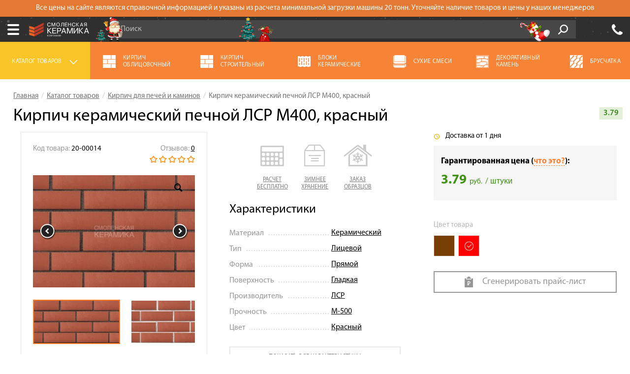

--- FILE ---
content_type: text/html; charset=UTF-8
request_url: https://grodno.smolkirpich.by/product/kirpic-keramiceskij-pecnoj-lsr-m400-krasnyj
body_size: 79772
content:
<!DOCTYPE html>
<html prefix="og: http://ogp.me/ns#" class="no-js" lang="ru-RU">
<head>
<base href="/"/>
<meta charset="UTF-8"/>
<meta http-equiv="X-UA-Compatible" content="IE=edge,chrome=1"/>
<title>Кирпич керамический печной ЛСР М400, красный</title>
<meta name="robots" content="noindex, nofollow">
<meta property="og:description" content="">
<meta property="og:url" content="https://grodno.smolkirpich.by/product/kirpic-keramiceskij-pecnoj-lsr-m400-krasnyj">
<meta property="og:type" content="website">
<meta property="og:title" content="Кирпич керамический печной ЛСР М400, красный">
<meta property="og:image" content="https://assets.smolkirpich.by/thumbnails/17/174212228b98dc66ae2bf9cfc7b07849.jpg">
<link href="https://grodno.smolkirpich.by/product/kirpic-keramiceskij-pecnoj-lsr-m400-krasnyj" rel="canonical">
<link href="https://assets.smolkirpich.by/minify/smolkirpich_by/css/7dbfb8121f33ad996d6ca425b0d2229c.css" rel="stylesheet">
<link href="https://assets.smolkirpich.by/minify/smolkirpich_by/css/b53eceb242a4afb0f27bf909c74c6707.css" rel="stylesheet">
<link href="https://assets.smolkirpich.by/minify/smolkirpich_by/css/3404f4d681ae4408d61db50e0ba62681.css" rel="stylesheet">
<link href="https://assets.smolkirpich.by/minify/smolkirpich_by/css/de8c623032ae2fab78ad60e963aff305.css" rel="stylesheet">
<link href="https://assets.smolkirpich.by/minify/smolkirpich_by/css/e1e6dae5aaf3622e4903b106b0481193.css" rel="stylesheet">
<link href="https://assets.smolkirpich.by/minify/smolkirpich_by/css/42eb85be9dc2eb2452488221ecb545ca.css" rel="stylesheet">
<link href="https://assets.smolkirpich.by/minify/smolkirpich_by/css/ee83635477d36d44f66ec5fcad0ca1ec.css" rel="stylesheet">
<link href="https://assets.smolkirpich.by/minify/smolkirpich_by/css/40c2897c14ac3dfaba84a6ee064ce649.css" rel="stylesheet">
<link href="https://assets.smolkirpich.by/minify/smolkirpich_by/css/d999958f4b7ef20db819bfec378fd191.css" rel="stylesheet">
<link href="https://assets.smolkirpich.by/minify/smolkirpich_by/css/90a3914e0b83b63fc849644b27475afd.css" rel="stylesheet">
<link href="https://assets.smolkirpich.by/minify/smolkirpich_by/css/4a025d1a95a04fa80d2db4281592e1ae.css" rel="stylesheet">
<!--[if lte IE9]>
<script src="https://assets.smolkirpich.by/minify/smolkirpich_by/js/26e76ed7750440d37ede02a08324c283.js"></script>
<![endif]--><meta name="viewport" content="width=device-width, initial-scale=1.0, maximum-scale=1.0, user-scalable=0"/>
<meta name="csrf-param" content="_csrf-frontend">
<meta name="csrf-token" content="s0g1uIy_zbxptLeZpZc8hoy2xUZz1UoM7asfFRz91ZT6IWGP68-O0wrzzdXrp3mw_PfyKj-ceVudmFlbK4WA9Q==">
<link rel="shortcut icon"
href="favnew.svg"
type="image/x-icon">
<link rel="alternate" hreflang="ru-BY"
href="https://grodno.smolkirpich.by/product/kirpic-keramiceskij-pecnoj-lsr-m400-krasnyj"/>
<meta name="mailru-domain" content="8HTxWmYM44Syz0aO" />
<meta name="yandex-verification" content="44526faddfacd04b" />
<meta name="yandex-verification" content="da2d6560d8730853" />
<link rel="dns-prefetch" href="https://mc.yandex.ru">
<link rel="dns-prefetch" href="https://www.googletagmanager.com">
<link rel="dns-prefetch" href="https://www.google-analytics.com">
<link rel="preconnect" href="https://www.google-analytics.com">
<link rel="preconnect" href="https://static.doubleclick.net">
<link rel="preconnect" href="https://www.youtube.com">
<link rel="preload" href="src/css/fonts/MyriadProSemibold.woff" as="font" crossorigin>
<link rel="preload" href="src/css/fonts/MyriadProRegular.woff" as="font" crossorigin>
<link rel="preload" href="src/css/fonts/MyriadProBold.woff" as="font" crossorigin>
<link rel="preload" href="src/css/fonts/rouble.woff" as="font" crossorigin>
<script type="text/javascript">
var RECAPTCHA_SITE_KEY = '6LfUNgUqAAAAAOaw6DjLHxQSy-e4dgO4L_Xeo0f8';
var SITE_BASE_DOMAIN = 'smolkirpich.by';
var SITE_CITY_ID = '12';
SITE_CITY_ID = +SITE_CITY_ID;
var SITE_CITY_ON_CLICK_EVENTS = {};
var SITE_CITY_ON_CLICK_CALL = function (name) {
if (typeof SITE_CITY_ON_CLICK_EVENTS[name] === 'function') {
SITE_CITY_ON_CLICK_EVENTS[name]();
}
}
</script>
</head>
<body>
<header class="ny-theme header--updated header--panel-info-visible">
<div class="panel-info visible" style="display: none;">
<div class="container">
<div class="row">
<p>Все цены на сайте являются справочной информацией и указаны из расчета минимальной загрузки машины 20 тонн. Уточняйте наличие товаров и цены у наших менеджеров</p>
</div>
</div>
</div>
<div class="header__line_a">
<div class="container">
<div class="row">
<div class="city_dropdown">
<span class="city_dropdown__title">
Ваш город:
</span>
<div class="city_dropdown__opener js-city-dropdown-opener">
<div class="city_dropdown__current-city">
Гродно </div>
<div class="icon icon-triangle">
</div>
</div>
</div>
<div class="messengers-dropdown" id="messengers-dropdown">
<a href="viber://chat?number=+79303058510" class="messengers-dropdown__item messengers-dropdown__item-visible messengers-dropdown__item-viber">
<span class="messengers-dropdown__icon messengers-dropdown__icon-viber"></span>
<span class="messengers-dropdown__label">Viber</span>
<span class="messengers-dropdown__arrow js-messengers-trigger" onclick=""></span>
</a>
<div class="messengers-dropdown__items">
<a href="https://wa.me/79303058510" class="messengers-dropdown__item messengers-dropdown__item-whatsapp">
<span class="messengers-dropdown__icon messengers-dropdown__icon-whatsapp"></span>
<span class="messengers-dropdown__label">WhatsApp</span>
</a>
<a href="tg://resolve?domain=+7 930 305 85 10" class="messengers-dropdown__item messengers-dropdown__item-telegram">
<span class="messengers-dropdown__icon messengers-dropdown__icon-telegram"></span>
<span class="messengers-dropdown__label">Telegram</span>
</a>
</div>
</div>
<nav class="main_menu">
<ul class="main_menu__list"><li class="main_menu__item fist"><a href="/page/akcii">Акции</a></li>
<li class="main_menu__item"><a href="/page/o-kompanii">О компании</a>
<ul>
<li class="main_menu__item fist"><a href="/page/o-kompanii/klienty">Наши клиенты</a></li>
<li class="main_menu__item"><a href="/page/o-kompanii/sertifikaty">Сертификаты</a></li>
<li class="main_menu__item"><a href="/page/o-kompanii/brendy">Бренды</a></li>
<li class="main_menu__item"><a href="/page/o-kompanii/gde-kupit">Где купить</a></li>
<li class="main_menu__item last"><a href="/page/o-kompanii/soglasie">Согласие</a></li>
</ul>
</li>
<li class="main_menu__item"><a href="/page/onlajn-kalkulyator">Калькулятор</a>
<ul>
<li class="main_menu__item fist"><a href="/page/onlajn-kalkulyator/kirpich">Расчёт кирпича</a></li>
<li class="main_menu__item"><a href="/page/onlajn-kalkulyator/gazobetonnyh-blokov">Расчёт газобетонных блоков</a></li>
<li class="main_menu__item last"><a href="/page/onlajn-kalkulyator/keramicheskih-blokov">Расчёт керамических блоков</a></li>
</ul>
</li>
<li class="main_menu__item"><a href="/page/servis">Сервис</a>
<ul>
<li class="main_menu__item fist"><a href="/page/servis/raschet-materialov">Расчет материалов</a></li>
<li class="main_menu__item"><a href="/page/servis/raspil-kirpicha">Распил кирпича </a></li>
<li class="main_menu__item"><a href="/page/servis/shef-montazh">Шеф-монтаж</a></li>
<li class="main_menu__item"><a href="/page/servis/vyezd-na-obekt">Выезд на объект </a></li>
<li class="main_menu__item last"><a href="/page/servis/rekomenduem-specialistov-aleksandr-namayunas">Рекомендуем специалистов: Александр Намаюнас</a></li>
</ul>
</li>
<li class="main_menu__item"><a href="/page/oplata">Оплата</a></li>
<li class="main_menu__item"><a href="/page/dostavka">Доставка</a></li>
<li class="main_menu__item"><a href="/page/sotrudnichestvo">Сотрудничество</a>
<ul>
<li class="main_menu__item fist"><a href="/page/sotrudnichestvo/chastnym-klientam">Частным клиентам</a></li>
<li class="main_menu__item"><a href="/page/sotrudnichestvo/arhitektoram">Архитекторам и дизайнерам</a></li>
<li class="main_menu__item"><a href="/page/sotrudnichestvo/stroitelyam">Строителям</a></li>
<li class="main_menu__item"><a href="/page/sotrudnichestvo/dileram">Дилерам</a></li>
<li class="main_menu__item last"><a href="/page/sotrudnichestvo/develop">Девелоперам</a></li>
</ul>
</li>
<li class="main_menu__item"><a href="/page/fotogalereya">Галерея объектов</a>
<ul>
<li class="main_menu__item fist"><a href="/page/fotogalereya/smolensk">Смоленск</a></li>
<li class="main_menu__item"><a href="/page/fotogalereya/bryansk">Брянск</a></li>
<li class="main_menu__item"><a href="/page/fotogalereya/moscow">Москва</a></li>
<li class="main_menu__item last"><a href="/page/fotogalereya/belarus">Беларусь</a></li>
</ul>
</li>
<li class="main_menu__item last"><a href="/site/contact">Контакты</a></li></ul> <div class="main_menu-mobile">
<a href="#" class="sandwich">
<span class="icon">
<span class="sandwich__top">
</span>
<span class="sandwich__middle">
</span>
<span class="sandwich__bottom">
</span>
</span>
<!--span class="sandwich__label">Меню</span-->
</a>
<div class="main_menu-mobile__container">
<div class="main_menu-mobile__inner">
<div class="menu-mobile-city">
<div class="city_dropdown">
<span class="city_dropdown__title">
Ваш город:
</span>
<div class="city_dropdown__opener js-city-dropdown-opener-mobile">
<div class="city_dropdown__current-city">
Гродно </div>
<div class="icon icon-triangle">
</div>
</div>
</div>
</div>
<div class="menu-mobile-city-content">
<div class="header__city-choose">
<div class="header__city-choose-inner">
<div class="header__city-choose__title">
Выберите ваш город:
</div>
<ul class="select-city-list">
<li>
<a href="https://smolkirpich.ru/product/kirpic-keramiceskij-pecnoj-lsr-m400-krasnyj" data-city-id="1">
Смоленск </a>
</li>
<li>
<a href="https://bryansk.smolkirpich.ru/product/kirpic-keramiceskij-pecnoj-lsr-m400-krasnyj" data-city-id="2">
Брянск </a>
</li>
<li>
<a href="https://vitebsk.smolkirpich.by/product/kirpic-keramiceskij-pecnoj-lsr-m400-krasnyj" data-city-id="6">
Витебск </a>
</li>
<li>
<a href="https://msk.smolkirpich.ru/product/kirpic-keramiceskij-pecnoj-lsr-m400-krasnyj" data-city-id="3">
Москва </a>
</li>
<li>
<a href="https://smolkirpich.by/product/kirpic-keramiceskij-pecnoj-lsr-m400-krasnyj" data-city-id="4">
Минск </a>
</li>
</ul>
</div>
</div> </div>
<div class="menu-mobile-contacts">
<a href="tel:+375333080328" class="menu-mobile-phone">
+375 (33) 308-03-28 </a>
<span class="menu-mobile-im-icons">
<a href="viber://chat?number=+79303058510" class="menu-mobile-im viber"></a>
<a href="https://wa.me/79303058510" class="menu-mobile-im whatsapp"></a>
<a href="tg://resolve?domain=+7 930 305 85 10" class="menu-mobile-im telegram"></a>
</span>
</div>
<ul class="main_menu-mobile__list"><li class="main_menu-mobile__item fist"><a href="/page/akcii">Акции</a></li>
<li class="main_menu-mobile__item"><a href="/page/o-kompanii">О компании</a></li>
<li class="main_menu-mobile__item"><a href="/page/onlajn-kalkulyator">Калькулятор</a></li>
<li class="main_menu-mobile__item"><a href="/page/servis">Сервис</a></li>
<li class="main_menu-mobile__item"><a href="/page/oplata">Оплата</a></li>
<li class="main_menu-mobile__item"><a href="/page/dostavka">Доставка</a></li>
<li class="main_menu-mobile__item"><a href="/page/sotrudnichestvo">Сотрудничество</a></li>
<li class="main_menu-mobile__item"><a href="/page/fotogalereya">Галерея объектов</a></li>
<li class="main_menu-mobile__item last"><a href="/site/contact">Контакты</a></li></ul> </div>
</div>
<a href="https://grodno.smolkirpich.by" class="mobile-logo"><img src="src/img/logo-white-text.svg" alt=""></a>
<div class="mobile-header-icons">
<a href="tel:+375333080328" class="mobile-header__cb-link roistat-phone">
+375 (33) 308-03-28 </a>
</div>
</div>
</nav>
</div>
</div>
</div>
<div class="header__city-choose">
<div class="header__city-choose-inner">
<div class="header__city-choose__title">
Выберите ваш город:
</div>
<ul class="select-city-list">
<li>
<a href="https://smolkirpich.ru/product/kirpic-keramiceskij-pecnoj-lsr-m400-krasnyj" data-city-id="1">
Смоленск </a>
</li>
<li>
<a href="https://bryansk.smolkirpich.ru/product/kirpic-keramiceskij-pecnoj-lsr-m400-krasnyj" data-city-id="2">
Брянск </a>
</li>
<li>
<a href="https://vitebsk.smolkirpich.by/product/kirpic-keramiceskij-pecnoj-lsr-m400-krasnyj" data-city-id="6">
Витебск </a>
</li>
<li>
<a href="https://msk.smolkirpich.ru/product/kirpic-keramiceskij-pecnoj-lsr-m400-krasnyj" data-city-id="3">
Москва </a>
</li>
<li>
<a href="https://smolkirpich.by/product/kirpic-keramiceskij-pecnoj-lsr-m400-krasnyj" data-city-id="4">
Минск </a>
</li>
</ul>
</div>
</div>
<div class="header__line_b">
<div class="container">
<div class="row">
<a href="https://grodno.smolkirpich.by" class="logo header__logo">
<img src="src/img/logo.svg" alt="" />
</a>
<form class="search-form line_b_search-form" id="searchForm" action="/search" data-live-action="/search/live">
<div class="search-form_input-group">
<input type="text" class="form-control search-form__input" name="query" value="" placeholder="Поиск" autocomplete="off" />
<span class="input-group-btn search-form__input-group-btn">
<button class="search-form__button" type="submit">
Go!
</button>
</span>
</div><!-- /input-group -->
<div class="search-form__description">
Например,
<a href="/search?query=%D0%BF%D0%BE%D0%BB%D0%BD%D0%BE%D1%82%D0%B5%D0%BB%D1%8B%D0%B9+%D0%BA%D0%B8%D1%80%D0%BF%D0%B8%D1%87" class="link link_dashed js-search-example" data-value="полнотелый кирпич">
Полнотелый кирпич
</a>
</div>
<div class="search-popup js-search-popup">
</div>
</form>
<ul class="big-icons-list header_big-icons-list list-unstyled">
<li class="big-icons-list_item header-callback">
<a href="javascript:void(0);" class="icon icon-phone modal-link" data-modal-id="callback" data-title="Заказать обратный звонок"></a>
<a href="tel:+375333080328" class="phone-link roistat-phone">
+375 (33) 308-03-28 </a>
<!--a href="javascript:void(0);" class="big-icons-list__link link_default link_black modal-link" data-modal-id="callback" data-title="Заказать обратный звонок">
Обратный звонок
</a-->
<a href="javascript:void(0);" class="big-icons-list__link btn btn-green js-callback-link" data-modal-id="callback" data-modal-title="Заказать звонок эксперта">
Обратный звонок
</a>
</li>
<li class="big-icons-list_item header-location">
<a href="/site/contact" class="icon icon-location"></a>
<span class="big-icons-list__link">
г. Гродно, <br/>ул. Железная, 42 </span>
</li>
</ul>
</div>
</div>
<span class="ny-icon1"></span>
<span class="ny-icon2"></span>
<span class="ny-icon3"></span>
</div>
<div class="header-sticky" style="display: none;">
<div class="header-sticky-phone">
<span class="header-sticky-phone__icon"></span>
<div class="header-sticky-phone__label">Позвоните нам:</div>
<a href="tel:+375333080328" class="header-sticky-phone__number roistat-phone">
+375 (33) 308-03-28 </a>
</div>
<div class="header-sticky-cb">
<div class="header-sticky-cb__label">или закажите</div>
<a href="javascript:void(0);" class="btn btn-green header-sticky-cb__button js-callback-link" data-modal-id="callback" data-modal-title="Заказать звонок эксперта">Обратный звонок</a>
</div>
</div>
</header>
<div class="container page_content">
<div class="row heading_section wrap">
<div class="heading_section__top">
<ul class="breadcrumb" itemscope itemtype="http://schema.org/BreadcrumbList"><li itemprop="itemListElement" itemscope itemtype="http://schema.org/ListItem"><a href="/" itemprop="item"><span itemprop="name">Главная</span></a><meta itemprop="position" content="1"></li>
<li itemprop="itemListElement" itemscope itemtype="http://schema.org/ListItem"><a href="/catalog" itemprop="item"><span itemprop="name">Каталог товаров</span></a><meta itemprop="position" content="2"></li>
<li itemprop="itemListElement" itemscope itemtype="http://schema.org/ListItem"><a href="/kirpich-ogneupornyj" itemprop="item"><span itemprop="name">Кирпич для печей и каминов</span></a><meta itemprop="position" content="3"></li>
<li class="active" itemprop="itemListElement" itemscope itemtype="http://schema.org/ListItem"><span itemprop="item"><span itemprop="name">Кирпич керамический печной ЛСР М400, красный</span></span><meta itemprop="position" content="4"></li>
</ul>
</div>
<div class="heading_section__text">
<h1>Кирпич керамический печной ЛСР М400, красный</h1>
</div>
</div>
<div class="product-top-price">
3.79 </div>
<div class="row product wrap">
<div class="product-section clearfix">
<div class="product-photos col-lg-4 col-md-4 col-sm-4 col-xs-4" data-modal-type="simple">
<div class="product-photos__inner">
<div class="product-photos__top clearfix">
<div class="product-photos__top-reviews">
<ul class="rating rating-small rating-read_only">
<li class=""></li>
<li class=""></li>
<li class=""></li>
<li class=""></li>
<li class=""></li>
</ul>
<div class="reviews-count grey-text">
Отзывов: <a
href="/product/kirpic-keramiceskij-pecnoj-lsr-m400-krasnyj#reviews">0</a>
</div>
</div>
<div class="product-photos__top-code">
<div class="product-code grey-text">
Код товара: <span class="product-code__value">20-00014</span>
</div>
</div>
</div>
<div class="product-photos__slider">
<ul>
<li>
<a href="https://assets.smolkirpich.by/thumbnails/17/174212228b98dc66ae2bf9cfc7b07849.jpg"
class="zoom-btn" data-fancybox-group="pruduct_photo_group">
<img src="https://assets.smolkirpich.by/thumbnails/35/3551035cce9fbe8144bd4338a0355fbe.jpg"
alt="Кирпич керамический печной ЛСР М400, красный 1"/>
<div class="zoom-photo"></div>
</a>
</li>
<li>
<a href="https://assets.smolkirpich.by/thumbnails/56/56a63d7adc758a8467ac4530f6ffa4c7.jpg"
class="zoom-btn" data-fancybox-group="pruduct_photo_group">
<img src="https://assets.smolkirpich.by/thumbnails/6e/6e670713ad930cafe9f0ffe5dbe3b19d.jpg"
alt="Кирпич керамический печной ЛСР М400, красный 2"/>
<div class="zoom-photo"></div>
</a>
</li>
<li>
<a href="https://assets.smolkirpich.by/thumbnails/2b/2b392e2fe3814750538ed533ecb35900.jpg"
class="zoom-btn" data-fancybox-group="pruduct_photo_group">
<img src="https://assets.smolkirpich.by/thumbnails/02/020dba33315a01fd13c2ea4badac2084.jpg"
alt="Кирпич керамический печной ЛСР М400, красный 3"/>
<div class="zoom-photo"></div>
</a>
</li>
<li>
<a href="https://assets.smolkirpich.by/thumbnails/af/afd03ee3b4436b8883e65f8dc2bdecb7.jpg"
class="zoom-btn" data-fancybox-group="pruduct_photo_group">
<img src="https://assets.smolkirpich.by/thumbnails/85/850593a3fe826f17bf0b8e3a7dd2001d.jpg"
alt="Кирпич керамический печной ЛСР М400, красный 4"/>
<div class="zoom-photo"></div>
</a>
</li>
<li>
<a href="https://assets.smolkirpich.by/thumbnails/e3/e3cdd998c21a43d9294e4db3e90e5df2.jpg"
class="zoom-btn" data-fancybox-group="pruduct_photo_group">
<img src="https://assets.smolkirpich.by/thumbnails/60/60267ce5bece7f18f87e2b5efefe51b4.jpg"
alt="Кирпич керамический печной ЛСР М400, красный 5"/>
<div class="zoom-photo"></div>
</a>
</li>
<li>
<a href="https://assets.smolkirpich.by/thumbnails/ca/ca6e2f7ea5430c24ad5c91b888cd3452.jpg"
class="zoom-btn" data-fancybox-group="pruduct_photo_group">
<img src="https://assets.smolkirpich.by/thumbnails/dd/ddbf3490af191ce32133b012fe96c8b5.jpg"
alt="Кирпич керамический печной ЛСР М400, красный 6"/>
<div class="zoom-photo"></div>
</a>
</li>
</ul>
</div>
<div class="product-thumbs-container">
<div class="frame">
<ul>
<li class="active_thumb">
<a href="#" class="gallery__thumb" data-slide="0"
style="background-image: url('https://assets.smolkirpich.by/thumbnails/68/6877e646f2d673611ca08195c6024271.jpg');"></a>
</li>
<li class="">
<a href="#" class="gallery__thumb" data-slide="1"
style="background-image: url('https://assets.smolkirpich.by/thumbnails/94/9434aad01777ba966c0b6b9335fc8a54.jpg');"></a>
</li>
<li class="">
<a href="#" class="gallery__thumb" data-slide="2"
style="background-image: url('https://assets.smolkirpich.by/thumbnails/57/57453543b599e4a0db267c38d08771ac.jpg');"></a>
</li>
<li class="">
<a href="#" class="gallery__thumb" data-slide="3"
style="background-image: url('https://assets.smolkirpich.by/thumbnails/3e/3ee7343b77aeef6912f7088cabdafc35.jpg');"></a>
</li>
<li class="">
<a href="#" class="gallery__thumb" data-slide="4"
style="background-image: url('https://assets.smolkirpich.by/thumbnails/af/af6f38c352530578bf360f315bcd8d4e.jpg');"></a>
</li>
<li class="">
<a href="#" class="gallery__thumb" data-slide="5"
style="background-image: url('https://assets.smolkirpich.by/thumbnails/cc/ccff02b1eba9953f8139a6192a331614.jpg');"></a>
</li>
</ul>
</div>
</div>
</div>
<!-- Notification box -->
<!--div class="notification-widget notification-widget--product" style="background-image: url('src/img/notification/notification_bg_product.jpg');">
<div class="notification-widget__in">
<div class="notification-widget__heading"><strong>Внимание!</strong></div>
<p>С 1 января <strong>повышение НДС до 20%!</strong></p>
<p>Цены вырастут <strong>минимум на 5%!</strong></p>
<p>Успейте купить <strong>с бесплатным</strong> зимним хранением по цене этого года!</p>
</div>
<div class="notification-widget__icons">
<span class="icon1"></span>
<span class="icon2"></span>
<span class="icon3"></span>
<span class="icon4"></span>
</div>
</div-->
<!-- Notification box finish -->
</div>
<div class="product-description col-lg-4 col-md-4 col-sm-4 col-xs-4">
<div class="product-description__column">
<ul class="row decorated-links decorated-links-small horizontal js-product-services">
<li>
<a href="javascript:void(0);" class="js-callback-link" role="button" data-toggle="popover" data-trigger="click"
title=""
data-content="Не знаете точное количество строительного материала? Наши специалисты проведут бесплатный расчет необходимого Вам объема."
data-modal-id="callback"
data-modal-title="Заказать бесплатный расчет">
<span class="icomoon-icon icomoon-icon-calc"></span>
<span class="decorated-links__text">расчет<br/>бесплатно</span>
</a>
</li>
<li>
<a href="javascript:void(0);" class="js-callback-link" role="button" data-toggle="popover" data-trigger="click"
title=""
data-content="Зимой цены на строительные материалы наиболее выгодные. Купите материал зимой и оставьте его на бесплатное зимнее хранение до лета, тем самым сэкономив значимую часть Вашего бюджета."
data-modal-id="callback"
data-modal-title="Узнать условия зимнего хранения">
<span class="icomoon-icon icomoon-icon-samples_order"></span>
<span class="decorated-links__text">зимнее<br/>хранение</span>
</a>
</li>
<li>
<a href="javascript:void(0);" class="js-callback-link" role="button" data-toggle="popover" data-trigger="click"
title=""
data-content="Если у Вас большой проект и Вам нужно определиться с выбором - Вы можете заказать у нас бесплатную доставку образцов и демонстрационную кладку прямо на Вашем объекте! Подробности у наших менеджеров!"
data-modal-id="callback"
data-modal-title="Заказать образцы на объект">
<span class="icomoon-icon icomoon-icon-winter_storage"></span>
<span class="decorated-links__text">заказ<br/>образцов</span>
</a>
</li> </ul>
</div>
<div class="product-description__column">
<div class="product-description__title">Характеристики</div>
<ul class="dotted_list">
<li>
<span class="label">Материал</span>
<a href="/kirpich-ogneupornyj?filter=/material_keramicheskii">Керамический</a>
</li>
<li>
<span class="label">Тип</span>
<a href="/kirpich-ogneupornyj?filter=/tip_licevoi">Лицевой</a>
</li>
<li>
<span class="label">Форма</span>
<a href="/kirpich-ogneupornyj?filter=/forma_pryamoi">Прямой</a>
</li>
<li>
<span class="label">Поверхность</span>
<a href="/kirpich-ogneupornyj?filter=/poverhnost_gladkaya">Гладкая</a>
</li>
<li>
<span class="label">Производитель</span>
<a href="/kirpich-ogneupornyj?filter=/proizvoditel_lsr">ЛСР</a>
</li>
<li>
<span class="label">Прочность</span>
<a href="/kirpich-ogneupornyj?filter=/prochnost_m-500">М-500</a>
</li>
<li>
<span class="label">Цвет</span>
<a href="/kirpich-ogneupornyj?filter=/cvet_krasnii">Красный</a>
</li>
<li>
<span class="label">Размер</span>
<a href="/kirpich-ogneupornyj?filter=/razmer_250h120h65">250х120х65</a>
</li>
<li>
<span class="label">Страна производитель</span>
<a href="/kirpich-ogneupornyj?filter=/strana-proizvoditel_rossiya">Россия</a>
</li>
<li>
<span class="label">Пустотность</span>
<span class="dotted_list__value">Полнотелый</span>
</li>
<li>
<span class="label">Вес</span>
<span class="dotted_list__value">4,2</span>
</li>
<li>
<span class="label">Водопоглощение</span>
<span class="dotted_list__value">6%</span>
</li>
<li>
<span class="label">Морозостойкость</span>
<span class="dotted_list__value">F 100</span>
</li>
<li>
<span class="label">Единица измерения</span>
<span class="dotted_list__value">штуки</span>
</li>
<li>
<span class="label">Количество штук в кв.м</span>
<span class="dotted_list__value">51</span>
</li>
<li>
<span class="label">Количество в поддоне</span>
<span class="dotted_list__value">240</span>
</li>
<li>
<span class="label">Загрузка машины 20 т</span>
<span class="dotted_list__value">4560</span>
</li>
<li>
<span class="label">Расход кладочного раствора кг/шт</span>
<span class="dotted_list__value">1,2</span>
</li>
</ul>
<div class="more_options_button">
<span class="btn btn-bordered-white">Показать все характеристики</span>
</div>
</div>
<div class="product-description__column">
<div class="product-description__title">Описание</div>
<p class="product-description__text">Кирпич лицевой полнотелый предназначен для кладки и одновременной облицовки декоративных заборов, облицовки цокольных этажей зданий и устройства печей и каминов, а также облицовки наружных и внутренних стен. Отличается высокой прочностью.</p>
<div class="manufacturer-link">
<img src="https://smolkirpich.by/uploads//_attach/manufacturer/1/3.jpg" alt="ЛСР"/>
<a href="/brand/lsr">Все товары
"ЛСР"</a>
</div>
</div>
</div>
<div class="product-options col-lg-4 col-md-4 col-sm-4 col-xs-4">
<div class="row product-options-first-line">
<div class="col-xs-6 availability">
<span class="icon icon-check_yellow"></span>
<span class="label">Доставка от 1 дня</span>
</div>
<div class="col-xs-6 socials_top">
</div>
</div>
<div class="row product-prices product-prices--grey-bg">
<div class="price-warranty">
<div class="price-warranty__title">Гарантированная цена (<a href="javascript:void(0);" class="modal-link btn-warranty-open">что это?</a>):</div>
</div>
<div style="display: none;">
<div class="modal modal-warranty" id="warranty-modal">
<div class="modal__white-bg">
<button type="button" class="product-modal__close"></button>
<div class="modal-warranty__icon"></div>
<div class="modal__title">Гарантия цены!</div>
<div class="modal__subtitle">Мы продаем по цене завода! <br>Если Вам предложили цену ниже - прикрепите счет и мы
сделаем лучшее предложение!
</div>
<form id="bestpricewarranty-form" class="bestpricewarranty-form" action="/site/best-price-warranty" method="post" data-upload-key="824fe6af0bd68fd016badb93f23f03ca" data-upload-url="/site/best-price-warranty-upload" enctype="multipart/form-data">
<input type="hidden" name="_csrf-frontend" value="s0g1uIy_zbxptLeZpZc8hoy2xUZz1UoM7asfFRz91ZT6IWGP68-O0wrzzdXrp3mw_PfyKj-ceVudmFlbK4WA9Q=="><input type="hidden" name="upload-key" value="824fe6af0bd68fd016badb93f23f03ca">
<div class="form-content clearfix">
<div class="form-group field-bestpricewarrantyform-name required">
<label class="control-label" for="bestpricewarrantyform-name"></label>
<input type="text" id="bestpricewarrantyform-name" class="form-control" name="BestPriceWarrantyForm[name]" placeholder="Имя" aria-required="true">
<div class="help-block"></div>
</div>
<div class="form-group field-bestpricewarrantyform-phone required">
<label class="control-label" for="bestpricewarrantyform-phone"></label>
<input type="text" id="bestpricewarrantyform-phone" class="form-control" name="BestPriceWarrantyForm[phone]" placeholder="Телефон" aria-required="true">
<div class="help-block"></div>
</div>
<div class="form-group upload-file-group field-bestpricewarrantyform-file required">
<div class="upload-file-widget">
<label class="upload-file-widget__label"><input type="hidden" name="BestPriceWarrantyForm[file]" value=""><input type="file" id="bestpricewarrantyform-file" name="BestPriceWarrantyForm[file]" placeholder="Телефон" aria-required="true">
<span class="upload-file-widget__btn">+ Прикрепить счет</span>
<img class="upload-file-widget__loader-img" src="src/img/loading_green.svg" alt="">
<span class="upload-file-widget__success-icon"></span>
<span class="upload-file-widget__success-text">Файл загружен</span>
</label>
</div><div class="help-block"></div>
</div>
<div class="policy">
<div class="checkbox-theme-orange">
<div class="form-group field-bestpricewarrantyform-agreement">
<input type="hidden" name="BestPriceWarrantyForm[agreement]" value="0"><input type="checkbox" id="bestpricewarrantyform-agreement" name="BestPriceWarrantyForm[agreement]" value="1"><label class="control-label" for="bestpricewarrantyform-agreement">Я согласен с <a href="/uploads/policy/Soglasie_na_obrabotku_pdn_smolkirpich.pdf"
target="_blank">политикой конфиденциальности</a></label><div class="help-block"></div>
</div> </div>
</div>
<button type="submit" class="btn btn-green">
<span class="btn-text">Отправить</span>
</button>
</div>
<div class="callback-layout message-content" style="display: none;">
<div class="callback-layout__title">Заказать звонок эксперта</div>
<div class="callback-layout__message message-text"></div>
</div>
</form> </div>
</div>
</div>
<div class="product-options__price">
<div class="price-new">
<div class="unit-price">
<span class="unit-price__value">3.79</span>
<span class="currency">руб.</span>
<span class="units">/ штуки </span>
</div>
</div>
</div>
</div>
<div class="row product-options__colors">
<div class="col-xs-12 product-options__title">
Цвет товара
</div>
<ul class="product-colors">
<li class="product-colors__item">
<a href="/product/kirpic-keramiceskij-pecnoj-lsr-m400-koricnevyj" class="product-colors__link"
title="Коричневый" style="background: #783f04;"></a>
</li>
<li class="product-colors__item selected">
<a href="/product/kirpic-keramiceskij-pecnoj-lsr-m400-krasnyj" class="product-colors__link"
title="Красный" style="background: #ff0000;"></a>
</li>
</ul>
</div>
<!-- old -->
<!-- <ul class="row decorated-links horizontal">-->
<!-- <li>-->
<!-- <a href="--><!--">-->
<!-- <span class="icon"-->
<!-- style="background-image: url('src/img/icon-recently_viewed_68_55.png');"></span>-->
<!-- <span class="decorated-links__text">Просмотренные товары</span>-->
<!-- </a>-->
<!-- </li>-->
<!---->
<!-- <li>-->
<!-- <a href="#qa-section">-->
<!-- <span class="icon" style="background-image: url('src/img/icon-question_68_55.png');">-->
<!-- </span>-->
<!-- <span class="decorated-links__text">Вопросы и ответы<br/>по товару</span>-->
<!-- </a>-->
<!-- </li>-->
<!-- </ul>-->
<div class="row">
<div class="generate-price-block">
<a href="/catalog/export" class='btn btn-outline'>
<span class='icon icon-generate-price'></span>
<span class="btn-text">Сгенерировать прайс-лист</span>
</a>
</div>
</div>
</div>
</div>
</div>
<div class="product-tabs">
<div class="product-tabs-mobile" style="display: none;">
<a href="javascript:void(0);" class="product-tabs-mobile__link" id="product-tabs-dropdown-link">
Сертификаты </a>
</div>
<ul id="w0" class="nav product-tabs-header nav-tabs"><li class="active"><a class="product-tabs__link" href="#w0-tab0" data-toggle="tab">Сертификаты</a></li>
<li><a class="product-tabs__link" href="#w0-tab1" data-toggle="tab">Каталоги</a></li>
<li><a class="product-tabs__link" href="#w0-tab2" data-toggle="tab">Инструкции</a></li>
<li><a class="product-tabs__link" href="#w0-tab3" data-toggle="tab">Видео</a></li></ul>
<div class="tab-content product-tabs-content"><div id="w0-tab0" class="tab-pane active">
<div class="certificates-layout2 product-tabs-wrapper">
<div class="product-tabs-wrapper__in">
<div class="js-cert-carousel js-gallery-popup">
<a class="certificates-layout2__item " href="/download/from-uploads?path=/manufacturer/3/3/64a88dff36d39.pdf&amp;name=%D0%A1%D0%B5%D1%80%D1%82%D0%B8%D1%84%D0%B8%D0%BA%D0%B0%D1%82+%D1%81%D0%BE%D0%BE%D1%82%D0%B2%D0%B5%D1%82%D1%81%D0%B2%D0%B8%D1%8F+.pdf" data-size="827x1169">
<img data-lazy="https://assets.smolkirpich.by/thumbnails/95/95d29cb7c69d7c1c6b8ea2c97ec03f48.jpg" alt=""/>
<span class="certificates-layout2__caption">Сертификат соответсвия .pdf</span>
</a>
<a class="certificates-layout2__item " href="/download/from-uploads?path=/manufacturer/8/3/663e6e88112f3.pdf&amp;name=%D0%A1%D0%B5%D1%80%D1%82%D0%B8%D1%84%D0%B8%D0%BA%D0%B0%D1%82+%D1%81%D0%BE%D0%BE%D1%82%D0%B2%D0%B5%D1%82%D1%81%D0%B2%D0%B8%D1%8F+%D0%BD%D0%B0+8.68+%D0%B4%D0%BE+08.01.2026.pdf" data-size="827x1169">
<img data-lazy="https://assets.smolkirpich.by/thumbnails/6d/6dc3a82bfac6e78c1beee036ae214c6c.jpg" alt=""/>
<span class="certificates-layout2__caption">Сертификат соответсвия на 8.68 до 08.01.2026.pdf</span>
</a>
<a class="certificates-layout2__item " href="/download/from-uploads?path=/manufacturer/3/7/663e6e89e6050.pdf&amp;name=%D0%A1%D0%B5%D1%80%D1%8C%D1%82%D1%84%D1%82%D0%B0%D0%BA%D1%8C+%D1%81%D0%BE%D0%BE%D1%82%D0%B2%D0%B5%D1%82%D1%81%D0%B2%D0%B8%D1%8F+%D0%BA%D0%B8%D1%80%D0%BF%D0%B8%D1%87+1nf-16.09.2022-15.09.2025.pdf" data-size="827x1169">
<img data-lazy="https://assets.smolkirpich.by/thumbnails/d6/d6254d78814632793d6969485eeea436.jpg" alt=""/>
<span class="certificates-layout2__caption">Серьтфтакь соответсвия кирпич 1nf-16.09.2022-15.09.2025.pdf</span>
</a>
<a class="certificates-layout2__item " href="/download/from-uploads?path=/manufacturer/0/8/663e6e8bbf861.pdf&amp;name=%D0%A1%D0%B5%D1%80%D1%8C%D1%82%D1%84%D1%82%D0%B0%D0%BA%D1%8C+%D1%81%D0%BE%D0%BE%D1%82%D0%B2%D0%B5%D1%82%D1%81%D0%B2%D0%B8%D1%8F+%D0%BD%D0%B0+%D0%B1%D0%BB%D0%BE%D0%BA%D0%B81nf-2.1nf-10.7nf-11.2nf....pdf" data-size="827x1169">
<img data-lazy="https://assets.smolkirpich.by/thumbnails/e3/e333976f49842d9a9584f70fc8470819.jpg" alt=""/>
<span class="certificates-layout2__caption">Серьтфтакь соответсвия на блоки1nf-2.1nf-10.7nf-11.2nf....pdf</span>
</a>
<a class="certificates-layout2__item " href="/download/from-uploads?path=/manufacturer/0/1/663e6e8d9ab93.pdf&amp;name=%D0%A1%D0%B5%D1%80%D1%8C%D1%82%D1%84%D1%82%D0%BA%D0%B0%D1%82+%D1%81%D0%BE%D0%BE%D1%82%D0%B2%D0%B5%D1%82%D1%81%D0%B2%D0%B8%D1%8F+%D0%BA%D0%B0%D0%BC%D0%B5%D0%BD%D1%8C-29.08.2022-28.08.2025.pdf" data-size="827x1169">
<img data-lazy="https://assets.smolkirpich.by/thumbnails/2e/2e1dc00159272ef45ee923ee3b5c47fb.jpg" alt=""/>
<span class="certificates-layout2__caption">Серьтфткат соответсвия камень-29.08.2022-28.08.2025.pdf</span>
</a>
</div>
</div>
</div></div>
<div id="w0-tab1" class="tab-pane">
<div class="certificates-layout2 product-tabs-wrapper">
<div class="product-tabs-wrapper__in">
<div class="js-cert-carousel js-gallery-popup">
<a class="certificates-layout2__item " href="/download/from-uploads?path=/manufacturer/0/2/64a88e0a9ada6.pdf&amp;name=%D0%A2%D1%80%D0%BE%D1%82%D1%83%D0%B0%D1%80%D0%BD%D1%8B%D0%B9+%D0%BA%D0%BB%D0%B8%D0%BD%D0%BA%D0%B5%D1%82+%D0%BA%D0%B0%D1%82%D0%B0%D0%BB%D0%BE%D0%B3+2023.pdf" data-size="827x1169">
<img data-lazy="https://assets.smolkirpich.by/thumbnails/5e/5eb3729b1f8184a63196563d1735d8e8.jpg" alt=""/>
<span class="certificates-layout2__caption">Тротуарный клинкет каталог 2023.pdf</span>
</a>
<a class="certificates-layout2__item " href="/download/from-uploads?path=/manufacturer/4/9/663e6e98df1dd.pdf&amp;name=%D0%9A%D0%B0%D1%82%D0%B0%D0%BB%D0%BE%D0%B3+%D0%BF%D1%80%D0%BE%D0%B4%D1%83%D0%BA%D1%86%D0%B8%D0%B8.pdf" data-size="827x1169">
<img data-lazy="https://assets.smolkirpich.by/thumbnails/54/543ad2e2807d8c95233d659e49fbd36c.jpg" alt=""/>
<span class="certificates-layout2__caption">Каталог продукции.pdf</span>
</a>
<a class="certificates-layout2__item " href="/download/from-uploads?path=/manufacturer/3/8/663e6e9adeb27.pdf&amp;name=%D0%9A%D0%B0%D1%82%D0%B0%D0%BB%D0%BE%D0%B3+%D1%84%D0%B0%D1%81%D0%B0%D0%B4%D0%BD%D1%8B%D0%B9+%D0%BA%D0%BB%D0%B8%D0%BD%D0%BA%D0%B5%D1%80.pdf" data-size="827x1169">
<img data-lazy="https://assets.smolkirpich.by/thumbnails/ca/ca5f39e840f89a4abc12d9001a3ea10f.jpg" alt=""/>
<span class="certificates-layout2__caption">Каталог фасадный клинкер.pdf</span>
</a>
<a class="certificates-layout2__item " href="/download/from-uploads?path=/manufacturer/5/4/663e6e9b1254f.pdf&amp;name=%D0%9A%D0%B0%D1%82%D0%B0%D0%BB%D0%BE%D0%B3+%D1%84%D0%B0%D1%81%D0%B0%D0%B4%D0%BD%D1%8B%D0%B9+%D0%BA%D0%BB%D0%B8%D0%BD%D0%BA%D0%B5%D1%80.pdf" data-size="827x1169">
<img data-lazy="https://assets.smolkirpich.by/thumbnails/8a/8a8dc405fdaf6dce138edc6f7dd3f911.jpg" alt=""/>
<span class="certificates-layout2__caption">Каталог фасадный клинкер.pdf</span>
</a>
<a class="certificates-layout2__item " href="/download/from-uploads?path=/manufacturer/0/4/663e6ea63f5d4.pdf&amp;name=%D0%A2%D0%B5%D1%80%D1%80%D0%B8%D1%82%D0%BE%D1%80%D0%B8%D1%8F+%D1%80%D0%BE%D1%81%D1%81%D0%B8%D0%B9%D1%81%D0%BA%D0%BE%D0%B9+%D0%BA%D0%B5%D1%80%D0%B0%D0%BC%D0%B8%D0%BA%D0%B8.pdf" data-size="827x1169">
<img data-lazy="https://assets.smolkirpich.by/thumbnails/d0/d03fa7e5f85c168d578325ff28a559a0.jpg" alt=""/>
<span class="certificates-layout2__caption">Территория российской керамики.pdf</span>
</a>
</div>
</div>
</div></div>
<div id="w0-tab2" class="tab-pane">
<div class="certificates-layout2 product-tabs-wrapper">
<div class="product-tabs-wrapper__in">
<div class="js-cert-carousel js-gallery-popup">
<a class="certificates-layout2__item " href="/download/from-uploads?path=/manufacturer/5/2/60953c5305417.pdf&amp;name=%D0%90%D0%BB%D1%8C%D0%B1%D0%BE%D0%BC+%D1%82%D0%B5%D1%85%D0%BD%D0%B8%D1%87%D0%B5%D1%81%D0%BA%D0%B8%D1%85+%D1%80%D0%B5%D1%88%D0%B5%D0%BD%D0%B8%D0%B9.pdf" data-size="827x1169">
<img data-lazy="https://assets.smolkirpich.by/thumbnails/e0/e07bd4da281ffa569a63ed95457d9f91.jpg" alt=""/>
<span class="certificates-layout2__caption">Альбом технических решений.pdf</span>
</a>
<a class="certificates-layout2__item " href="/download/from-uploads?path=/manufacturer/0/7/60953c5723dab.pdf&amp;name=%D0%A0%D1%83%D0%BA%D0%BE%D0%B2%D0%BE%D0%B4%D1%81%D1%82%D0%B2%D0%BE+%D0%BF%D0%BE+%D0%BE%D1%82%D0%B4%D0%B5%D0%BB%D0%BA%D0%B5+%D0%9B%D0%A1%D0%A0.pdf" data-size="827x1169">
<img data-lazy="https://assets.smolkirpich.by/thumbnails/86/866af3d8537f318ea116c78d07cdc796.jpg" alt=""/>
<span class="certificates-layout2__caption">Руководство по отделке ЛСР.pdf</span>
</a>
<a class="certificates-layout2__item " href="/download/from-uploads?path=/manufacturer/8/6/60953c5b3dc0f.pdf&amp;name=%D0%A0%D1%83%D0%BA%D0%BE%D0%B2%D0%BE%D0%B4%D1%81%D1%82%D0%B2%D0%BE+%D0%BF%D0%BE%D0%BB%D1%8C%D0%B7%D0%BE%D0%B2%D0%B0%D1%82%D0%B5%D0%BB%D1%8F.pdf" data-size="827x1169">
<img data-lazy="https://assets.smolkirpich.by/thumbnails/37/377213b63cba5246b2ee7d32bbdf15e0.jpg" alt=""/>
<span class="certificates-layout2__caption">Руководство пользователя.pdf</span>
</a>
<a class="certificates-layout2__item " href="/download/from-uploads?path=/manufacturer/3/6/663e6eafb715c.pdf&amp;name=%D0%9F%D0%B0%D0%BC%D1%8F%D1%82%D0%BA%D0%B0+%D0%BF%D0%BE%D0%BA%D1%83%D0%BF%D0%B0%D1%82%D0%B5%D0%BB%D1%8E.pdf" data-size="827x1169">
<img data-lazy="https://assets.smolkirpich.by/thumbnails/4b/4b5cb0179bfe51812f0ff5247c075134.jpg" alt=""/>
<span class="certificates-layout2__caption">Памятка покупателю.pdf</span>
</a>
</div>
</div>
</div></div>
<div id="w0-tab3" class="tab-pane">
<div class="product-tabs-wrapper">
<div class="product-tabs-wrapper__in">
<a href="https://www.youtube.com/embed/11ymF1S_PXs?autoplay=0" class="product-video fancybox" data-fancybox-type="iframe" style="position: relative;" rel="videos-gallery">
<div style="z-index: 2; position: absolute; top: 0; left: 0; width: 100%; height: 100%;"></div>
<!--iframe width="440" height="310" src="https://www.youtube.com/embed/11ymF1S_PXs?autoplay=0" frameborder="0" allowfullscreen></iframe-->
<img src="https://img.youtube.com/vi/11ymF1S_PXs/hqdefault.jpg" alt=""/>
<!-- <span class="product-video__caption">Название видеозаписи</span>-->
</a>
</div>
</div>
</div></div> </div>
<div id="reviews" class="reviews-section">
<div class="section-title" onclick="void(0)">Отзывы о товаре</div>
<div class="reviews-section__content feedback">
<div id="product-reviews-pjax" class="col-lg-8 col-md-8 col-sm-8 col-xs-12" data-pjax-container="" data-pjax-timeout="1000"> <div id="product-reviews" class=""><div class="empty">Никто ещё не оставил отзыв по этому товару</div></div> </div>
</div>
</div>
<div id="qa-section" class="qa-section" style="display: none;">
<div class="section-title" onclick="void(0)">Вопросы и ответы по товару</div>
<div class="qa__content feedback">
<div id="product-faq-pjax" data-pjax-container="" data-pjax-timeout="1000"> <div id="product-faq" class="qa__content-left col-lg-8 col-md-8 col-sm-8 col-xs-12"><div class="empty">Никто ещё не задал вопрос по этому товару.</div></div> </div>
</div>
</div>
</div>
<div class="modals-container">
<div class="modal amount-calc" id="amount-calc">
<form class="amount-calc-form">
<div class="modal__title modal__wrap">Расчёт количества кирпича
<a href="#" class="sp-offer-popup__close"></a>
</div>
<div class="modal__body modal__wrap">
<div class="amount-field" data-quotient="40" data-carrying_capacity="20"
data-single-product-weight="4">
<label for="amount">Введите количество</label>
<input type="text" class="form-control" name="amount" id="amount" maxlength="4" placeholder=""
value="0" autocomplete="off">
<span class="amount-units">м<sup>2</sup></span>
</div>
<div class="amount-calc__data">
<div class="calc-results">
На <span class="input_value" style="display: inline;">0</span>&nbsp;<span
class="input_value__units">м<sup>2</sup></span> вам понадобится <span
class="result-amount" style="display: inline;">0</span> <span
class="result-amount__units">шт.</span>
</div>
<div class="trucks">
<div class="truck">
<div class="truck-img">
<div class="truck-progressbar">
<div class="truck-progressbar__line" style="width: 0%;"></div>
<span class="truck-progressbar__label">0</span>
</div>
</div>
<div class="number_of_trucks">x<span class="number_of_trucks__value">3</span></div>
</div>
</div> <!-- /trucks -->
<div class="trucks-descr">
<strong></strong><br>
<span class="amount-calc__pallets-left"></span>
<span class="amount-calc__product-name">Кирпич керамический печной ЛСР М400, красный</span>
</div>
</div>
</div>
<div class="modal__footer modal__wrap">
<p>Мы доставим ваш заказ <strong>бесплатно!</strong></p>
<button type="submit" class="btn btn-orange btn-white btn-check">
<span class="icon icon-check_white icon-check_orange"></span>
<span class="btn-text">Выбрать</span>
</button>
</div>
</form>
</div>
</div>
<!-- Gallery modal template (Photoswipe) -->
<!-- Root element of PhotoSwipe. Must have class pswp. -->
<div class="pswp" tabindex="-1" role="dialog" aria-hidden="true">
<!-- Background of PhotoSwipe.
It's a separate element as animating opacity is faster than rgba(). -->
<div class="pswp__bg"></div>
<!-- Slides wrapper with overflow:hidden. -->
<div class="pswp__scroll-wrap">
<!-- Container that holds slides.
PhotoSwipe keeps only 3 of them in the DOM to save memory.
Don't modify these 3 pswp__item elements, data is added later on. -->
<div class="pswp__container">
<div class="pswp__item"></div>
<div class="pswp__item"></div>
<div class="pswp__item"></div>
</div>
<!-- Default (PhotoSwipeUI_Default) interface on top of sliding area. Can be changed. -->
<div class="pswp__ui pswp__ui--hidden">
<div class="pswp__top-bar">
<!-- Controls are self-explanatory. Order can be changed. -->
<div class="pswp__counter"></div>
<button class="pswp__button pswp__button--close" title="Close (Esc)"></button>
<button class="pswp__button pswp__button--share" title="Share"></button>
<button class="pswp__button pswp__button--fs" title="Toggle fullscreen"></button>
<button class="pswp__button pswp__button--zoom" title="Zoom in/out"></button>
<!-- Preloader demo http://codepen.io/dimsemenov/pen/yyBWoR -->
<!-- element will get class pswp__preloader--active when preloader is running -->
<div class="pswp__preloader">
<div class="pswp__preloader__icn">
<div class="pswp__preloader__cut">
<div class="pswp__preloader__donut"></div>
</div>
</div>
</div>
</div>
<div class="pswp__share-modal pswp__share-modal--hidden pswp__single-tap">
<div class="pswp__share-tooltip"></div>
</div>
<button class="pswp__button pswp__button--arrow--left" title="Previous (arrow left)">
</button>
<button class="pswp__button pswp__button--arrow--right" title="Next (arrow right)">
</button>
<div class="pswp__caption">
<div class="pswp__caption__center"></div>
</div>
</div>
</div>
</div>
<!-- /Gallery modal template -->
<div class="modal" id="order" style="display: none;">
<form id="order-product-small-form" action="/product/order" method="post">
<input type="hidden" name="_csrf-frontend" value="s0g1uIy_zbxptLeZpZc8hoy2xUZz1UoM7asfFRz91ZT6IWGP68-O0wrzzdXrp3mw_PfyKj-ceVudmFlbK4WA9Q=="> <div style="display: none;">
<div class="form-group field-ordersimpleform-product_id">
<label class="control-label" for="ordersimpleform-product_id">Product Id</label>
<input type="text" id="ordersimpleform-product_id" class="form-control" name="OrderSimpleForm[product_id]" value="149016">
<div class="help-block"></div>
</div> </div>
<div class="modal__title modal__wrap">
Оформление заказа
<a href="#" class="sp-offer-popup__close">
</a>
</div>
<div class="modal__body modal__wrap">
<div class="form-group field-ordersimpleform-name">
<input type="text" id="ordersimpleform-name" class="form-control" name="OrderSimpleForm[name]" placeholder="Имя">
</div> <br>
<span class="modal__body-text">
Для завершения оформления заказа укажите один из Ваших контактов
</span>
<div class="form-group field-ordersimpleform-phone">
<input type="text" id="ordersimpleform-phone" class="form-control" name="OrderSimpleForm[phone]" placeholder="Телефон">
</div> <span class="modal__body-text">
или
</span>
<div class="form-group field-ordersimpleform-email">
<input type="text" id="ordersimpleform-email" class="form-control" name="OrderSimpleForm[email]" placeholder="E-mail">
</div>
<div class="policy">
<p>Нажимая на кнопку "Оформить заказ", я даю <a href="/uploads/policy/Soglasie_na_obrabotku_pdn_smolkirpich_2025.pdf" target="_blank">согласие на обработку персональных данных.</a></p>
</div>
<button type="submit" class="btn btn-orange btn-check">
<span class="icon icon-check_white">
</span>
<span class="btn-text">
Оформить заказ
</span>
</button>
</div>
</form></div> <script type="text/javascript">
</script>
</div>
<footer class="">
<div class="container">
<div class="row">
<div class="footer__menu clearfix">
<div class="footer__menu-column footer__main-menu">
<ul><li class="fist"><a href="/page/akcii">Акции</a></li>
<li><a href="/page/o-kompanii">О компании</a></li>
<li><a href="/page/onlajn-kalkulyator">Калькулятор</a></li>
<li><a href="/page/servis">Сервис</a></li>
<li><a href="/page/oplata">Оплата</a></li>
<li><a href="/page/dostavka">Доставка</a></li>
<li><a href="/page/sotrudnichestvo">Сотрудничество</a></li>
<li><a href="/page/fotogalereya">Галерея объектов</a></li>
<li class="last"><a href="/site/contact">Контакты</a></li></ul> </div>
<div class="footer__menu-column footer__main-menu">
<ul>
<li>
<a href="/stroitelnyj-ryadovoj-kirpich">
Кирпич строительный </a>
</li><li>
<a href="/kirpich-oblicovochnyj">
Кирпич облицовочный </a>
</li><li>
<a href="/dekorativnyj-kamen">
Декоративный камень </a>
</li><li>
<a href="/suhie-smesi">
Сухие смеси </a>
</li> </ul>
</div><div class="footer__menu-column footer__main-menu">
<ul>
<li>
<a href="/gazosilikatnye-bloki">
Газосиликатные блоки </a>
</li><li>
<a href="/krovlya">
Кровля </a>
</li><li>
<a href="/kirpich-polnotelyj">
Полнотелый </a>
</li> </ul>
</div>
</div> <!-- footer__menu -->
<div class="footer__about">
<img src="src/img/logo-inverse.svg" class="footer__logo" />
<div class="copy">
<span>Строительные материалы по ценам производителя</span>, <span class="footer-years">2011-2026.</span><br/>Все права защищены
</div>
<a href="/page/politika/non-public-offer" class="terms-link">Условия использования сайта</a>
<div class="policy">
<a href="/page/politika" class="terms-link">Политика обработки персональных данных</a>
</div>
</div>
<div class="footer__contact">
<div class="subscription">
<form id="subscribe" class="form form-inline" action="/site/subscribe" method="post">
<input type="hidden" name="_csrf-frontend" value="s0g1uIy_zbxptLeZpZc8hoy2xUZz1UoM7asfFRz91ZT6IWGP68-O0wrzzdXrp3mw_PfyKj-ceVudmFlbK4WA9Q==">
<div class="hidden">
<div class="form-group field-subscribe-recaptcha">
<label class="control-label" for="subscribe-recaptcha">Re Captcha</label>
<input type="hidden" id="subscribe-recaptcha" class="form-control" name="Subscribe[reCaptcha]" data-action="subscribe">
<div class="help-block"></div>
</div> </div>
<p>
Хотите всегда узнавать о новых акциях и скидках? <br/>Просто подпишитесь на нашу рассылку:
</p>
<div class="form-group field-subscribe-email required">
<label class="control-label" for="subscribe-email"></label>
<input type="text" id="subscribe-email" class="form-control" name="Subscribe[email]" placeholder="Введите email" aria-required="true">
<div class="help-block"></div>
</div>
<div class="policy">
<p>Нажимая на кнопку "Подписаться", я даю <a href="/uploads/policy/Soglasie_na_obrabotku_pdn_smolkirpich_2025.pdf" target="_blank">согласие на обработку персональных данных.</a></p>
</div>
<button type="submit" class="btn btn-default">Подписаться</button></form> </div>
<div class="phones phones__footer">
<a href="tel:+375333080328" class="phone roistat-phone">
+375 (33) 308-03-28 </a>
</div>
<ul class="socials socials-theme-round">
<li>
<a href="https://vk.com/smolkirpich" target="_blank" class="vk"></a>
</li>
<li>
<a href="https://www.youtube.com/channel/UC1LHn47Z8hPz0n1hhngpfLQ" target="_blank" class="yt"></a>
</li>
<li>
<a href="https://zen.yandex.ru/id/5ee0a688e708d12c3bb3990d" target="_blank" class="yazen"></a>
</li>
</ul>
<div class="dev">
Разработка и продвижение — <a href="http://espirestudio.ru" class="dev-link" target="_blank">espirestudio.ru</a>
</div>
</div>
</div>
</div>
</footer>
<div class="modals-container">
<div class="modal modal-expert-callback" id="callback">
<div class="modal__white-bg">
<button type="button" class="product-modal__close"></button>
<form id="callback-form" action="/site/callback" method="post">
<input type="hidden" name="_csrf-frontend" value="s0g1uIy_zbxptLeZpZc8hoy2xUZz1UoM7asfFRz91ZT6IWGP68-O0wrzzdXrp3mw_PfyKj-ceVudmFlbK4WA9Q=="> <div class="hidden">
<div class="form-group field-callbackform-recaptcha">
<label class="control-label" for="callbackform-recaptcha">Re Captcha</label>
<input type="hidden" id="callbackform-recaptcha" class="form-control" name="CallbackForm[reCaptcha]" data-action="callback">
<div class="help-block"></div>
</div> </div>
<div class="callback-layout form-content clearfix">
<div style="display: none">
<div class="form-group field-callbackform-form_name">
<label class="control-label" for="callbackform-form_name">Название формы</label>
<input type="hidden" id="callbackform-form_name" class="form-name-input" name="CallbackForm[form_name]">
<div class="help-block"></div>
</div> <div class="form-group field-callbackform-manager_name">
<label class="control-label" for="callbackform-manager_name">Имя менеджера</label>
<input type="hidden" id="callbackform-manager_name" class="manager-name-input" name="CallbackForm[manager_name]">
<div class="help-block"></div>
</div> </div>
<div class="callback-layout-main">
<div class="callback-layout__title">Заказать звонок эксперта</div>
<div class="callback-layout__descr"><span class="mobile-hidden">Выбранный менеджер</span><span
class="mobile-visible">Наш менеджер</span> свяжется с вами в первую же свободную минуту
</div>
<div class="form-group field-callbackform-name required">
<label class="control-label" for="callbackform-name"></label>
<input type="text" id="callbackform-name" class="form-control" name="CallbackForm[name]" placeholder="Имя" aria-required="true">
<div class="help-block"></div>
</div>
<div class="form-group field-callbackform-phone required">
<label class="control-label" for="callbackform-phone"></label>
<input type="text" id="callbackform-phone" class="form-control" name="CallbackForm[phone]" placeholder="Телефон" aria-required="true">
<div class="help-block"></div>
</div>
<div class="policy">
<div class="checkbox-theme-orange">
<div class="form-group field-callbackform-agreement">
<input type="hidden" name="CallbackForm[agreement]" value="0"><input type="checkbox" id="callbackform-agreement" name="CallbackForm[agreement]" value="1"><label class="control-label" for="callbackform-agreement">Я согласен с <a href="/uploads/policy/Politika_obrabotki_pdn_smolkirpich_2025.pdf"
target="_blank">политикой конфиденциальности</a></label><div class="help-block"></div>
</div> </div>
</div>
<button type="submit" class="btn btn-black">
<span class="btn-text">
Заказать звонок
</span>
</button>
</div>
</div>
<div class="callback-layout message-content" style="display: none;">
<div class="callback-layout__title">Заказать звонок эксперта</div>
<div class="callback-layout__message message-text"></div>
</div>
</form> </div>
</div>
<div class="modal" id="siteformerror">
<div class="modal__title modal__wrap">
Ошибка на сайте
<a href="#" class="sp-offer-popup__close"></a>
</div>
<form id="SiteErrorForm" action="/site/errorform" method="post">
<input type="hidden" name="_csrf-frontend" value="s0g1uIy_zbxptLeZpZc8hoy2xUZz1UoM7asfFRz91ZT6IWGP68-O0wrzzdXrp3mw_PfyKj-ceVudmFlbK4WA9Q==">
<div class="modal__body modal__wrap">
<div class="form-group field-siteerrorform-link required">
<label class="control-label" for="siteerrorform-link"></label>
<input type="text" id="siteerrorform-link" class="form-control" name="SiteErrorForm[link]" placeholder="Ссылка" aria-required="true">
<div class="help-block"></div>
</div>
<div class="form-group field-siteerrorform-fragment required">
<label class="control-label" for="siteerrorform-fragment"></label>
<textarea id="siteerrorform-fragment" class="form-control" name="SiteErrorForm[fragment]" placeholder="Фрагмент с ошибкой" aria-required="true"></textarea>
<div class="help-block"></div>
</div>
<div class="form-group field-siteerrorform-comment">
<label class="control-label" for="siteerrorform-comment"></label>
<textarea id="siteerrorform-comment" class="form-control" name="SiteErrorForm[comment]" placeholder="Комментарий"></textarea>
<div class="help-block"></div>
</div>
<button type="submit" class="btn btn-orange btn-check">
<span class="btn-text">
Отправить
</span>
</button>
</div>
</form></div>
<script type="text/javascript">
</script>
<!-- addedToCart modal -->
<div class="modal modal-cart-added" id="cart_added">
<div class="modal__white-bg">
<div class="modal__title">Товар добавлен в корзину!
<a href="#" class="sp-offer-popup__close"></a>
</div>
<div class="modal__body">
<div class="cart-added-buttons">
<button type="button" class="btn btn-black btn-close-msg">Продолжить покупки</button>
<a href="/cart" class="btn btn-orange btn-proceed">Оформить заказ</a>
</div>
</div>
</div>
</div>
<!-- addedToCart modal end -->
<div class="modal" id="cart_add">
<form class="addToCartForm">
<div class="modal__title modal__wrap">Добавление товара в корзину
<a href="#" class="sp-offer-popup__close"></a>
</div>
<div class="modal__body modal__wrap">
<div class="cart_add__product-description">
<div class="product product-buy-item">
<div class="product__thumb product-buy-item-img-box">
<img src="src/img/no-photo/product-default.jpg" alt=""/>
</div>
<span class="product__name product-buy-item-title">Наименование товара</span>
<div class="price-block product-price-block">
<div class="unit-price">
<span class="price-block__value">0.00</span>
<span class="currency">руб.</span>
<span class="price-block__units"></span>
</div>
</div>
</div>
</div>
<div class="cart_add__form-controls">
<div class="cart_add__product-quantity">
<div class="col-xs-12 product-options__title">Количество</div>
<div class="product-options__quantity-input">
<div class="input-group">
<span class="input-group-btn">
<button type="button" class="btn btn-default btn-number" data-type="minus"
data-field="add_to_cart_quant">
<span class="glyphicon glyphicon-minus"></span>
</button>
</span>
<input type="text" name="add_to_cart_quant" class="form-control input-number" value="1"
data-step="1"/>
<span class="input-group-btn">
<button type="button" class="btn btn-default btn-number" data-type="plus"
data-field="add_to_cart_quant">
<span class="glyphicon glyphicon-plus"></span>
</button>
</span>
</div>
</div>
</div>
<button type="submit" class="buy-btn btn btn-orange product-buy-button">
<i class="buy-btn__icon"></i>
<span class="buy-btn__text">
Купить
</span>
</button>
<button type="button" class="btn btn-default back_to_products">Вернуться</button>
</div>
</div>
</form>
</div>
<!-- addToCart modal end -->
</div>
<script type="text/javascript">
var SITE_NAME = 'Смоленская керамика – свыше 30000 позиций стройматериалов по низким ценам c оперативной доставкой!';
</script>
<!-- Yandex.Metrika counter -->
<script type="text/javascript" >
(function(m,e,t,r,i,k,a){m[i]=m[i]||function(){(m[i].a=m[i].a||[]).push(arguments)};
m[i].l=1*new Date();k=e.createElement(t),a=e.getElementsByTagName(t)[0],k.async=1,k.src=r,a.parentNode.insertBefore(k,a)})
(window, document, "script", "https://mc.yandex.ru/metrika/tag.js", "ym");
ym(25288526, "init", {
clickmap:true,
trackLinks:true,
accurateTrackBounce:true,
webvisor:true,
ecommerce:"dataLayer"
});
(function(i,s,o,g,r,a,m){i['GoogleAnalyticsObject']=r;i[r]=i[r]||function(){
(i[r].q=i[r].q||[]).push(arguments)},i[r].l=1*new Date();a=s.createElement(o),
m=s.getElementsByTagName(o)[0];a.async=1;a.src=g;m.parentNode.insertBefore(a,m)
})(window,document,'script','https://www.google-analytics.com/analytics.js','ga');
ga('create', 'UA-96952688-1', 'auto');
ga('send', 'pageview');
</script>
<noscript><div><img src="https://mc.yandex.ru/watch/25288526" style="position:absolute; left:-9999px;" alt="" /></div></noscript>
<!-- /Yandex.Metrika counter --><!-- Yandex.Metrika counter -->
<script type="text/javascript" >
(function(m,e,t,r,i,k,a){m[i]=m[i]||function(){(m[i].a=m[i].a||[]).push(arguments)};
m[i].l=1*new Date();k=e.createElement(t),a=e.getElementsByTagName(t)[0],k.async=1,k.src=r,a.parentNode.insertBefore(k,a)})
(window, document, "script", "https://mc.yandex.ru/metrika/tag.js", "ym");
ym(64719259, "init", {
clickmap:true,
trackLinks:true,
accurateTrackBounce:true,
webvisor:true
});
</script>
<noscript><div><img src="https://mc.yandex.ru/watch/64719259" style="position:absolute; left:-9999px;" alt="" /></div></noscript>
<!-- /Yandex.Metrika counter -->
<form id="select-city-form" action="/site/select-city" method="get" style="display: none;"><input type="hidden" name="city_id"><input type="hidden" name="redirect_url"></form>
<script src="//www.google.com/recaptcha/api.js?render=6LfUNgUqAAAAAOaw6DjLHxQSy-e4dgO4L_Xeo0f8"></script>
<script src="https://assets.smolkirpich.by/minify/smolkirpich_by/js/e4aaa4cc4fb00a45527d1bb7896f2743.js"></script>
<script src="https://assets.smolkirpich.by/minify/smolkirpich_by/js/35814baad0aa15c3a80396fdf3811007.js"></script>
<script src="https://assets.smolkirpich.by/minify/smolkirpich_by/js/12ba12c8900f76763fdf9d8a500e6acb.js"></script>
<script src="https://assets.smolkirpich.by/minify/smolkirpich_by/js/bed0479c3644ab2e4852bb318183410b.js"></script>
<script src="https://assets.smolkirpich.by/minify/smolkirpich_by/js/8fb08180e2e0b261b0a7f7c749ea497c.js"></script>
<script src="https://assets.smolkirpich.by/minify/smolkirpich_by/js/178bd97ae0318c521081c849994168b6.js"></script>
<script src="https://assets.smolkirpich.by/minify/smolkirpich_by/js/8e35e81d7a1e55cc2d1084e50fd4732d.js"></script>
<script src="https://assets.smolkirpich.by/minify/smolkirpich_by/js/61d6ce647e41544ce3b6a4ed34cd0cdd.js"></script>
<script src="https://assets.smolkirpich.by/minify/smolkirpich_by/js/f7a5f9574d78abb2447eb595fbf6be23.js"></script>
<script src="https://assets.smolkirpich.by/minify/smolkirpich_by/js/f200d42cb74250aaa0c0b8ce3225da1b.js"></script>
<script src="https://assets.smolkirpich.by/minify/smolkirpich_by/js/eb7d2fd4b096827057949885a3d32ec9.js"></script>
<script src="https://assets.smolkirpich.by/minify/smolkirpich_by/js/5a5d0eb9b1fdd697e4ae2adc08a2698d.js"></script>
<script src="https://assets.smolkirpich.by/minify/smolkirpich_by/js/4110e09f461c264f8a5ce61d533a4908.js"></script>
<script src="https://assets.smolkirpich.by/minify/smolkirpich_by/js/c96bd44b268bfbcc30887126fb8e2f57.js"></script>
<script src="https://assets.smolkirpich.by/minify/smolkirpich_by/js/2cba82fc164e7645e39174717946c6ff.js"></script>
<script src="https://assets.smolkirpich.by/minify/smolkirpich_by/js/dbaf9fe92b88d920acdb6f779ffa9640.js"></script>
<script src="https://assets.smolkirpich.by/minify/smolkirpich_by/js/cb77531620a16e89972b7debda32967a.js"></script>
<script src="https://assets.smolkirpich.by/minify/smolkirpich_by/js/8c4300b0a78acab30b0a17144dd67193.js"></script>
<script src="https://assets.smolkirpich.by/minify/smolkirpich_by/js/3688c390b775be8969d7bb1540e10026.js"></script>
<script src="https://assets.smolkirpich.by/minify/smolkirpich_by/js/020defb85a80a0660f01913d96949a5d.js"></script>
<script src="https://assets.smolkirpich.by/minify/smolkirpich_by/js/925537966c5e086fcd1435e01c63b158.js"></script>
<script src="https://assets.smolkirpich.by/minify/smolkirpich_by/js/1e527b93b35832994ea1bf2bb66b42c0.js"></script>
<script src="https://assets.smolkirpich.by/minify/smolkirpich_by/js/49d5e079b32b91b4bddc8678c25dc03b.js"></script>
<script src="https://assets.smolkirpich.by/minify/smolkirpich_by/js/2e07fcfcff06dc81a7464feeee822528.js"></script>
<script src="https://assets.smolkirpich.by/minify/smolkirpich_by/js/0da36749ae2b261046357c484c0c7c3a.js"></script>
<script src="https://assets.smolkirpich.by/minify/smolkirpich_by/js/f98c92636c5c586efa79d6ec6365622c.js"></script>
<script src="https://assets.smolkirpich.by/minify/smolkirpich_by/js/8d4382bb2783958164275069074ab9f0.js"></script>
<script src="https://assets.smolkirpich.by/minify/smolkirpich_by/js/6ef653d3c6cb5f458babae7c6febd895.js"></script>
<script>jQuery(function ($) {
jQuery('#bestpricewarranty-form').yiiActiveForm([{"id":"bestpricewarrantyform-name","name":"name","container":".field-bestpricewarrantyform-name","input":"#bestpricewarrantyform-name","enableAjaxValidation":true},{"id":"bestpricewarrantyform-phone","name":"phone","container":".field-bestpricewarrantyform-phone","input":"#bestpricewarrantyform-phone","enableAjaxValidation":true},{"id":"bestpricewarrantyform-file","name":"file","container":".field-bestpricewarrantyform-file","input":"#bestpricewarrantyform-file","enableAjaxValidation":true},{"id":"bestpricewarrantyform-agreement","name":"agreement","container":".field-bestpricewarrantyform-agreement","input":"#bestpricewarrantyform-agreement","enableAjaxValidation":true}],{"validationUrl":"\/site\/best-price-warranty"});
jQuery('#w0').tab();
jQuery(document).pjax("#product-reviews-pjax a",{"push":false,"replace":false,"timeout":1000,"scrollTo":false,"container":"#product-reviews-pjax"});jQuery(document).on("submit","#product-reviews-pjax form[data-pjax]",function(event){jQuery.pjax.submit(event,{"push":false,"replace":false,"timeout":1000,"scrollTo":false,"container":"#product-reviews-pjax"});});
jQuery(document).pjax("#product-faq-pjax a",{"push":false,"replace":false,"timeout":1000,"scrollTo":false,"container":"#product-faq-pjax"});jQuery(document).on("submit","#product-faq-pjax form[data-pjax]",function(event){jQuery.pjax.submit(event,{"push":false,"replace":false,"timeout":1000,"scrollTo":false,"container":"#product-faq-pjax"});});
jQuery('#order-product-small-form').yiiActiveForm([{"id":"ordersimpleform-product_id","name":"product_id","container":".field-ordersimpleform-product_id","input":"#ordersimpleform-product_id","enableAjaxValidation":true,"validate":function(attribute,value,messages,deferred,$form){yii.validation.number(value,messages,{"pattern":/^\s*[+-]?\d+\s*$/,"message":"Значение «Product Id» должно быть целым числом.","skipOnEmpty":1});}},{"id":"ordersimpleform-name","name":"name","container":".field-ordersimpleform-name","input":"#ordersimpleform-name","enableAjaxValidation":true,"validate":function(attribute,value,messages,deferred,$form){yii.validation.string(value,messages,{"message":"Значение «Имя» должно быть строкой.","max":150,"tooLong":"Значение «Имя» должно содержать максимум 150 символов.","skipOnEmpty":1});}},{"id":"ordersimpleform-phone","name":"phone","container":".field-ordersimpleform-phone","input":"#ordersimpleform-phone","enableAjaxValidation":true,"validate":function(attribute,value,messages,deferred,$form){yii.validation.string(value,messages,{"message":"Значение «Телефон» должно быть строкой.","max":50,"tooLong":"Значение «Телефон» должно содержать максимум 50 символов.","skipOnEmpty":1});}},{"id":"ordersimpleform-email","name":"email","container":".field-ordersimpleform-email","input":"#ordersimpleform-email","enableAjaxValidation":true,"validate":function(attribute,value,messages,deferred,$form){yii.validation.string(value,messages,{"message":"Значение «E-mail» должно быть строкой.","max":25,"tooLong":"Значение «E-mail» должно содержать максимум 25 символов.","skipOnEmpty":1});yii.validation.email(value,messages,{"pattern":/^[a-zA-Z0-9!#$%&'*+\/=?^_`{|}~-]+(?:\.[a-zA-Z0-9!#$%&'*+\/=?^_`{|}~-]+)*@(?:[a-zA-Z0-9](?:[a-zA-Z0-9-]*[a-zA-Z0-9])?\.)+[a-zA-Z0-9](?:[a-zA-Z0-9-]*[a-zA-Z0-9])?$/,"fullPattern":/^[^@]*<[a-zA-Z0-9!#$%&'*+\/=?^_`{|}~-]+(?:\.[a-zA-Z0-9!#$%&'*+\/=?^_`{|}~-]+)*@(?:[a-zA-Z0-9](?:[a-zA-Z0-9-]*[a-zA-Z0-9])?\.)+[a-zA-Z0-9](?:[a-zA-Z0-9-]*[a-zA-Z0-9])?>$/,"allowName":false,"message":"Значение «E-mail» не является правильным email адресом.","enableIDN":false,"skipOnEmpty":1});}}],{"validationUrl":"\/product\/order"});
(function($){var calc_module=new AmountCalc({'in_pallet':240,'in_lorry':4560,'in_space':0,'space':'','min':'240'});if(typeof(EC)=='object'&&typeof(window.yandex_metrika_callbacks)!='undefined'){window.yandex_metrika_callbacks.push(function(){EC.detailOne('name=%D0%9A%D0%B8%D1%80%D0%BF%D0%B8%D1%87+%D0%BA%D0%B5%D1%80%D0%B0%D0%BC%D0%B8%D1%87%D0%B5%D1%81%D0%BA%D0%B8%D0%B9+%D0%BF%D0%B5%D1%87%D0%BD%D0%BE%D0%B9+%D0%9B%D0%A1%D0%A0+%D0%9C400%2C+%D0%BA%D1%80%D0%B0%D1%81%D0%BD%D1%8B%D0%B9&id=13f6c0dbfc2c3e3e70cc8d0c45573a3d&price=3.7944&brand=%D0%9B%D0%A1%D0%A0&category=%D0%9F%D0%B5%D1%87%D0%BD%D0%BE%D0%B9+%D0%BA%D0%B8%D1%80%D0%BF%D0%B8%D1%87');});}
function isTouchDevice(){var deviceAgent=navigator.userAgent.toLowerCase();return('ontouchstart'in document.documentElement)&&(deviceAgent.match(/(iphone|ipod|ipad)/)||deviceAgent.match(/(android)/)||deviceAgent.match(/(iemobile)/)||deviceAgent.match(/iphone/i)||deviceAgent.match(/ipad/i)||deviceAgent.match(/ipod/i)||deviceAgent.match(/blackberry/i)||deviceAgent.match(/bada/i))!==null;}
var __touch_supported=isTouchDevice();var seam_color_event_type=(__touch_supported)?'click':'mouseenter';$('#seam-color .seam-color__item').on(seam_color_event_type,function(e){e.preventDefault();if($(".product-photos__slider ul").slick('slickCurrentSlide')!==0){$(".product-photos__slider ul").slick('slickGoTo',0);}
var walBox=$('.product-photos__slider #wallgenerator-image');walBox.find('a').attr('href',$(this).data('image'));walBox.find('img').attr('src',$(this).data('image-thumb'));$('#seam-color .seam-color__item').removeClass('seam-color__item--selected');$(this).addClass('seam-color__item--selected');});})(jQuery);
(function($){Cart=new Cart({URL:{index:'/cart',add:'/cart/add',addSpecoffer:'/cart/add-specoffer',removeItem:'/cart/remove-item',changeQuantity:'/cart/change-quantity',reload:'/cart/reload',},paymentMethodsOnline:["yakassa"]});$("form input[name*='phone']").mask('+7 (999) 999-99-99');})(jQuery);
"use strict";grecaptcha.ready(function(){grecaptcha.execute("6LfUNgUqAAAAAOaw6DjLHxQSy-e4dgO4L_Xeo0f8",{action:"subscribe"}).then(function(token){jQuery("#"+"subscribe-recaptcha").val(token);const jsCallback="";if(jsCallback){eval("("+jsCallback+")(token)");}});});
jQuery('#subscribe').yiiActiveForm([{"id":"subscribe-email","name":"email","container":".field-subscribe-email","input":"#subscribe-email","enableAjaxValidation":true,"validate":function(attribute,value,messages,deferred,$form){yii.validation.required(value,messages,{"message":"Введите E-mail адрес"});yii.validation.email(value,messages,{"pattern":/^[a-zA-Z0-9!#$%&'*+\/=?^_`{|}~-]+(?:\.[a-zA-Z0-9!#$%&'*+\/=?^_`{|}~-]+)*@(?:[a-zA-Z0-9](?:[a-zA-Z0-9-]*[a-zA-Z0-9])?\.)+[a-zA-Z0-9](?:[a-zA-Z0-9-]*[a-zA-Z0-9])?$/,"fullPattern":/^[^@]*<[a-zA-Z0-9!#$%&'*+\/=?^_`{|}~-]+(?:\.[a-zA-Z0-9!#$%&'*+\/=?^_`{|}~-]+)*@(?:[a-zA-Z0-9](?:[a-zA-Z0-9-]*[a-zA-Z0-9])?\.)+[a-zA-Z0-9](?:[a-zA-Z0-9-]*[a-zA-Z0-9])?>$/,"allowName":false,"message":"Значение «Email» не является правильным email адресом.","enableIDN":false,"skipOnEmpty":1});yii.validation.string(value,messages,{"message":"Значение «Email» должно быть строкой.","max":50,"tooLong":"Значение «Email» должно содержать максимум 50 символов.","skipOnEmpty":1});}}],[]);
"use strict";grecaptcha.ready(function(){grecaptcha.execute("6LfUNgUqAAAAAOaw6DjLHxQSy-e4dgO4L_Xeo0f8",{action:"callback"}).then(function(token){jQuery("#"+"callbackform-recaptcha").val(token);const jsCallback="";if(jsCallback){eval("("+jsCallback+")(token)");}});});
jQuery('#callback-form').yiiActiveForm([{"id":"callbackform-form_name","name":"form_name","container":".field-callbackform-form_name","input":"#callbackform-form_name","enableAjaxValidation":true,"validate":function(attribute,value,messages,deferred,$form){value=yii.validation.trim($form,attribute,[],value);yii.validation.string(value,messages,{"message":"Значение «Название формы» должно быть строкой.","max":150,"tooLong":"Значение «Название формы» должно содержать максимум 150 символов.","skipOnEmpty":1});}},{"id":"callbackform-manager_name","name":"manager_name","container":".field-callbackform-manager_name","input":"#callbackform-manager_name","enableAjaxValidation":true,"validate":function(attribute,value,messages,deferred,$form){value=yii.validation.trim($form,attribute,[],value);yii.validation.string(value,messages,{"message":"Значение «Имя менеджера» должно быть строкой.","max":150,"tooLong":"Значение «Имя менеджера» должно содержать максимум 150 символов.","skipOnEmpty":1});}},{"id":"callbackform-name","name":"name","container":".field-callbackform-name","input":"#callbackform-name","enableAjaxValidation":true,"validate":function(attribute,value,messages,deferred,$form){yii.validation.required(value,messages,{"message":"Необходимо заполнить «Имя»."});value=yii.validation.trim($form,attribute,[],value);yii.validation.string(value,messages,{"message":"Значение «Имя» должно быть строкой.","max":150,"tooLong":"Значение «Имя» должно содержать максимум 150 символов.","skipOnEmpty":1});}},{"id":"callbackform-phone","name":"phone","container":".field-callbackform-phone","input":"#callbackform-phone","enableAjaxValidation":true,"validate":function(attribute,value,messages,deferred,$form){yii.validation.required(value,messages,{"message":"Необходимо заполнить «Телефон»."});value=yii.validation.trim($form,attribute,[],value);yii.validation.string(value,messages,{"message":"Значение «Телефон» должно быть строкой.","max":50,"tooLong":"Значение «Телефон» должно содержать максимум 50 символов.","skipOnEmpty":1});}},{"id":"callbackform-agreement","name":"agreement","container":".field-callbackform-agreement","input":"#callbackform-agreement","enableAjaxValidation":true,"validate":function(attribute,value,messages,deferred,$form){yii.validation.boolean(value,messages,{"trueValue":"1","falseValue":"0","message":"Значение «Согласие с политикой конфиденциальности» должно быть равно «1» или «0».","skipOnEmpty":1});}}],{"validationUrl":"\/site\/callback"});
jQuery('#SiteErrorForm').yiiActiveForm([{"id":"siteerrorform-link","name":"link","container":".field-siteerrorform-link","input":"#siteerrorform-link","enableAjaxValidation":true,"validate":function(attribute,value,messages,deferred,$form){yii.validation.required(value,messages,{"message":"Необходимо заполнить «Ссылка»."});yii.validation.string(value,messages,{"message":"Значение «Ссылка» должно быть строкой.","skipOnEmpty":1});}},{"id":"siteerrorform-fragment","name":"fragment","container":".field-siteerrorform-fragment","input":"#siteerrorform-fragment","enableAjaxValidation":true,"validate":function(attribute,value,messages,deferred,$form){yii.validation.required(value,messages,{"message":"Необходимо заполнить «Фрагмент с ошибкой»."});yii.validation.string(value,messages,{"message":"Значение «Фрагмент с ошибкой» должно быть строкой.","skipOnEmpty":1});}},{"id":"siteerrorform-comment","name":"comment","container":".field-siteerrorform-comment","input":"#siteerrorform-comment","enableAjaxValidation":true,"validate":function(attribute,value,messages,deferred,$form){yii.validation.string(value,messages,{"message":"Значение «Комментарий» должно быть строкой.","skipOnEmpty":1});}}],{"validationUrl":"\/site\/errorform"});
(function($){var form=$('#SiteErrorForm');runOnKeys(function(){var txt='';if(window.getSelection){txt=window.getSelection();}else if(document.getSelection){txt=document.getSelection();}else if(document.selection){txt=document.selection.createRange().text;}
txt=txt+'\n';if(txt=='\n'){bootbox.alert('Выделите текст с ошибкой');}else{form.find('[name*="link"]').val(window.location.href);form.find('[name*="fragment"]').val(txt);$.fancybox.open(form.parent(),{padding:0,closeBtn:false,afterClose:function(){form.get(0).reset();form.parent().find('.form-result').remove();form.show();}});}},17,13);$(document).on("beforeSubmit","#SiteErrorForm",function(){var _this=$(this);$.ajax({url:_this.attr('action'),data:_this.serialize(),type:'POST',dataType:'json',success:function(data){_this.parent().find('.modal__title').after('<div class="form-result modal__body modal__wrap">'+data.message+'</div>');_this.hide();},});return false;});function runOnKeys(func){var codes=[].slice.call(arguments,1);var pressed={};document.onkeydown=function(e){e=e||window.event;pressed[e.keyCode]=true;for(var i=0;i<codes.length;i++){if(!pressed[codes[i]]){return;}}
pressed={};func();};document.onkeyup=function(e){e=e||window.event;delete pressed[e.keyCode];};}})(jQuery);
});</script></body>
</html>

--- FILE ---
content_type: text/html; charset=utf-8
request_url: https://www.google.com/recaptcha/api2/anchor?ar=1&k=6LfUNgUqAAAAAOaw6DjLHxQSy-e4dgO4L_Xeo0f8&co=aHR0cHM6Ly9ncm9kbm8uc21vbGtpcnBpY2guYnk6NDQz&hl=en&v=PoyoqOPhxBO7pBk68S4YbpHZ&size=invisible&anchor-ms=20000&execute-ms=30000&cb=3dpc0qgrg8zy
body_size: 48787
content:
<!DOCTYPE HTML><html dir="ltr" lang="en"><head><meta http-equiv="Content-Type" content="text/html; charset=UTF-8">
<meta http-equiv="X-UA-Compatible" content="IE=edge">
<title>reCAPTCHA</title>
<style type="text/css">
/* cyrillic-ext */
@font-face {
  font-family: 'Roboto';
  font-style: normal;
  font-weight: 400;
  font-stretch: 100%;
  src: url(//fonts.gstatic.com/s/roboto/v48/KFO7CnqEu92Fr1ME7kSn66aGLdTylUAMa3GUBHMdazTgWw.woff2) format('woff2');
  unicode-range: U+0460-052F, U+1C80-1C8A, U+20B4, U+2DE0-2DFF, U+A640-A69F, U+FE2E-FE2F;
}
/* cyrillic */
@font-face {
  font-family: 'Roboto';
  font-style: normal;
  font-weight: 400;
  font-stretch: 100%;
  src: url(//fonts.gstatic.com/s/roboto/v48/KFO7CnqEu92Fr1ME7kSn66aGLdTylUAMa3iUBHMdazTgWw.woff2) format('woff2');
  unicode-range: U+0301, U+0400-045F, U+0490-0491, U+04B0-04B1, U+2116;
}
/* greek-ext */
@font-face {
  font-family: 'Roboto';
  font-style: normal;
  font-weight: 400;
  font-stretch: 100%;
  src: url(//fonts.gstatic.com/s/roboto/v48/KFO7CnqEu92Fr1ME7kSn66aGLdTylUAMa3CUBHMdazTgWw.woff2) format('woff2');
  unicode-range: U+1F00-1FFF;
}
/* greek */
@font-face {
  font-family: 'Roboto';
  font-style: normal;
  font-weight: 400;
  font-stretch: 100%;
  src: url(//fonts.gstatic.com/s/roboto/v48/KFO7CnqEu92Fr1ME7kSn66aGLdTylUAMa3-UBHMdazTgWw.woff2) format('woff2');
  unicode-range: U+0370-0377, U+037A-037F, U+0384-038A, U+038C, U+038E-03A1, U+03A3-03FF;
}
/* math */
@font-face {
  font-family: 'Roboto';
  font-style: normal;
  font-weight: 400;
  font-stretch: 100%;
  src: url(//fonts.gstatic.com/s/roboto/v48/KFO7CnqEu92Fr1ME7kSn66aGLdTylUAMawCUBHMdazTgWw.woff2) format('woff2');
  unicode-range: U+0302-0303, U+0305, U+0307-0308, U+0310, U+0312, U+0315, U+031A, U+0326-0327, U+032C, U+032F-0330, U+0332-0333, U+0338, U+033A, U+0346, U+034D, U+0391-03A1, U+03A3-03A9, U+03B1-03C9, U+03D1, U+03D5-03D6, U+03F0-03F1, U+03F4-03F5, U+2016-2017, U+2034-2038, U+203C, U+2040, U+2043, U+2047, U+2050, U+2057, U+205F, U+2070-2071, U+2074-208E, U+2090-209C, U+20D0-20DC, U+20E1, U+20E5-20EF, U+2100-2112, U+2114-2115, U+2117-2121, U+2123-214F, U+2190, U+2192, U+2194-21AE, U+21B0-21E5, U+21F1-21F2, U+21F4-2211, U+2213-2214, U+2216-22FF, U+2308-230B, U+2310, U+2319, U+231C-2321, U+2336-237A, U+237C, U+2395, U+239B-23B7, U+23D0, U+23DC-23E1, U+2474-2475, U+25AF, U+25B3, U+25B7, U+25BD, U+25C1, U+25CA, U+25CC, U+25FB, U+266D-266F, U+27C0-27FF, U+2900-2AFF, U+2B0E-2B11, U+2B30-2B4C, U+2BFE, U+3030, U+FF5B, U+FF5D, U+1D400-1D7FF, U+1EE00-1EEFF;
}
/* symbols */
@font-face {
  font-family: 'Roboto';
  font-style: normal;
  font-weight: 400;
  font-stretch: 100%;
  src: url(//fonts.gstatic.com/s/roboto/v48/KFO7CnqEu92Fr1ME7kSn66aGLdTylUAMaxKUBHMdazTgWw.woff2) format('woff2');
  unicode-range: U+0001-000C, U+000E-001F, U+007F-009F, U+20DD-20E0, U+20E2-20E4, U+2150-218F, U+2190, U+2192, U+2194-2199, U+21AF, U+21E6-21F0, U+21F3, U+2218-2219, U+2299, U+22C4-22C6, U+2300-243F, U+2440-244A, U+2460-24FF, U+25A0-27BF, U+2800-28FF, U+2921-2922, U+2981, U+29BF, U+29EB, U+2B00-2BFF, U+4DC0-4DFF, U+FFF9-FFFB, U+10140-1018E, U+10190-1019C, U+101A0, U+101D0-101FD, U+102E0-102FB, U+10E60-10E7E, U+1D2C0-1D2D3, U+1D2E0-1D37F, U+1F000-1F0FF, U+1F100-1F1AD, U+1F1E6-1F1FF, U+1F30D-1F30F, U+1F315, U+1F31C, U+1F31E, U+1F320-1F32C, U+1F336, U+1F378, U+1F37D, U+1F382, U+1F393-1F39F, U+1F3A7-1F3A8, U+1F3AC-1F3AF, U+1F3C2, U+1F3C4-1F3C6, U+1F3CA-1F3CE, U+1F3D4-1F3E0, U+1F3ED, U+1F3F1-1F3F3, U+1F3F5-1F3F7, U+1F408, U+1F415, U+1F41F, U+1F426, U+1F43F, U+1F441-1F442, U+1F444, U+1F446-1F449, U+1F44C-1F44E, U+1F453, U+1F46A, U+1F47D, U+1F4A3, U+1F4B0, U+1F4B3, U+1F4B9, U+1F4BB, U+1F4BF, U+1F4C8-1F4CB, U+1F4D6, U+1F4DA, U+1F4DF, U+1F4E3-1F4E6, U+1F4EA-1F4ED, U+1F4F7, U+1F4F9-1F4FB, U+1F4FD-1F4FE, U+1F503, U+1F507-1F50B, U+1F50D, U+1F512-1F513, U+1F53E-1F54A, U+1F54F-1F5FA, U+1F610, U+1F650-1F67F, U+1F687, U+1F68D, U+1F691, U+1F694, U+1F698, U+1F6AD, U+1F6B2, U+1F6B9-1F6BA, U+1F6BC, U+1F6C6-1F6CF, U+1F6D3-1F6D7, U+1F6E0-1F6EA, U+1F6F0-1F6F3, U+1F6F7-1F6FC, U+1F700-1F7FF, U+1F800-1F80B, U+1F810-1F847, U+1F850-1F859, U+1F860-1F887, U+1F890-1F8AD, U+1F8B0-1F8BB, U+1F8C0-1F8C1, U+1F900-1F90B, U+1F93B, U+1F946, U+1F984, U+1F996, U+1F9E9, U+1FA00-1FA6F, U+1FA70-1FA7C, U+1FA80-1FA89, U+1FA8F-1FAC6, U+1FACE-1FADC, U+1FADF-1FAE9, U+1FAF0-1FAF8, U+1FB00-1FBFF;
}
/* vietnamese */
@font-face {
  font-family: 'Roboto';
  font-style: normal;
  font-weight: 400;
  font-stretch: 100%;
  src: url(//fonts.gstatic.com/s/roboto/v48/KFO7CnqEu92Fr1ME7kSn66aGLdTylUAMa3OUBHMdazTgWw.woff2) format('woff2');
  unicode-range: U+0102-0103, U+0110-0111, U+0128-0129, U+0168-0169, U+01A0-01A1, U+01AF-01B0, U+0300-0301, U+0303-0304, U+0308-0309, U+0323, U+0329, U+1EA0-1EF9, U+20AB;
}
/* latin-ext */
@font-face {
  font-family: 'Roboto';
  font-style: normal;
  font-weight: 400;
  font-stretch: 100%;
  src: url(//fonts.gstatic.com/s/roboto/v48/KFO7CnqEu92Fr1ME7kSn66aGLdTylUAMa3KUBHMdazTgWw.woff2) format('woff2');
  unicode-range: U+0100-02BA, U+02BD-02C5, U+02C7-02CC, U+02CE-02D7, U+02DD-02FF, U+0304, U+0308, U+0329, U+1D00-1DBF, U+1E00-1E9F, U+1EF2-1EFF, U+2020, U+20A0-20AB, U+20AD-20C0, U+2113, U+2C60-2C7F, U+A720-A7FF;
}
/* latin */
@font-face {
  font-family: 'Roboto';
  font-style: normal;
  font-weight: 400;
  font-stretch: 100%;
  src: url(//fonts.gstatic.com/s/roboto/v48/KFO7CnqEu92Fr1ME7kSn66aGLdTylUAMa3yUBHMdazQ.woff2) format('woff2');
  unicode-range: U+0000-00FF, U+0131, U+0152-0153, U+02BB-02BC, U+02C6, U+02DA, U+02DC, U+0304, U+0308, U+0329, U+2000-206F, U+20AC, U+2122, U+2191, U+2193, U+2212, U+2215, U+FEFF, U+FFFD;
}
/* cyrillic-ext */
@font-face {
  font-family: 'Roboto';
  font-style: normal;
  font-weight: 500;
  font-stretch: 100%;
  src: url(//fonts.gstatic.com/s/roboto/v48/KFO7CnqEu92Fr1ME7kSn66aGLdTylUAMa3GUBHMdazTgWw.woff2) format('woff2');
  unicode-range: U+0460-052F, U+1C80-1C8A, U+20B4, U+2DE0-2DFF, U+A640-A69F, U+FE2E-FE2F;
}
/* cyrillic */
@font-face {
  font-family: 'Roboto';
  font-style: normal;
  font-weight: 500;
  font-stretch: 100%;
  src: url(//fonts.gstatic.com/s/roboto/v48/KFO7CnqEu92Fr1ME7kSn66aGLdTylUAMa3iUBHMdazTgWw.woff2) format('woff2');
  unicode-range: U+0301, U+0400-045F, U+0490-0491, U+04B0-04B1, U+2116;
}
/* greek-ext */
@font-face {
  font-family: 'Roboto';
  font-style: normal;
  font-weight: 500;
  font-stretch: 100%;
  src: url(//fonts.gstatic.com/s/roboto/v48/KFO7CnqEu92Fr1ME7kSn66aGLdTylUAMa3CUBHMdazTgWw.woff2) format('woff2');
  unicode-range: U+1F00-1FFF;
}
/* greek */
@font-face {
  font-family: 'Roboto';
  font-style: normal;
  font-weight: 500;
  font-stretch: 100%;
  src: url(//fonts.gstatic.com/s/roboto/v48/KFO7CnqEu92Fr1ME7kSn66aGLdTylUAMa3-UBHMdazTgWw.woff2) format('woff2');
  unicode-range: U+0370-0377, U+037A-037F, U+0384-038A, U+038C, U+038E-03A1, U+03A3-03FF;
}
/* math */
@font-face {
  font-family: 'Roboto';
  font-style: normal;
  font-weight: 500;
  font-stretch: 100%;
  src: url(//fonts.gstatic.com/s/roboto/v48/KFO7CnqEu92Fr1ME7kSn66aGLdTylUAMawCUBHMdazTgWw.woff2) format('woff2');
  unicode-range: U+0302-0303, U+0305, U+0307-0308, U+0310, U+0312, U+0315, U+031A, U+0326-0327, U+032C, U+032F-0330, U+0332-0333, U+0338, U+033A, U+0346, U+034D, U+0391-03A1, U+03A3-03A9, U+03B1-03C9, U+03D1, U+03D5-03D6, U+03F0-03F1, U+03F4-03F5, U+2016-2017, U+2034-2038, U+203C, U+2040, U+2043, U+2047, U+2050, U+2057, U+205F, U+2070-2071, U+2074-208E, U+2090-209C, U+20D0-20DC, U+20E1, U+20E5-20EF, U+2100-2112, U+2114-2115, U+2117-2121, U+2123-214F, U+2190, U+2192, U+2194-21AE, U+21B0-21E5, U+21F1-21F2, U+21F4-2211, U+2213-2214, U+2216-22FF, U+2308-230B, U+2310, U+2319, U+231C-2321, U+2336-237A, U+237C, U+2395, U+239B-23B7, U+23D0, U+23DC-23E1, U+2474-2475, U+25AF, U+25B3, U+25B7, U+25BD, U+25C1, U+25CA, U+25CC, U+25FB, U+266D-266F, U+27C0-27FF, U+2900-2AFF, U+2B0E-2B11, U+2B30-2B4C, U+2BFE, U+3030, U+FF5B, U+FF5D, U+1D400-1D7FF, U+1EE00-1EEFF;
}
/* symbols */
@font-face {
  font-family: 'Roboto';
  font-style: normal;
  font-weight: 500;
  font-stretch: 100%;
  src: url(//fonts.gstatic.com/s/roboto/v48/KFO7CnqEu92Fr1ME7kSn66aGLdTylUAMaxKUBHMdazTgWw.woff2) format('woff2');
  unicode-range: U+0001-000C, U+000E-001F, U+007F-009F, U+20DD-20E0, U+20E2-20E4, U+2150-218F, U+2190, U+2192, U+2194-2199, U+21AF, U+21E6-21F0, U+21F3, U+2218-2219, U+2299, U+22C4-22C6, U+2300-243F, U+2440-244A, U+2460-24FF, U+25A0-27BF, U+2800-28FF, U+2921-2922, U+2981, U+29BF, U+29EB, U+2B00-2BFF, U+4DC0-4DFF, U+FFF9-FFFB, U+10140-1018E, U+10190-1019C, U+101A0, U+101D0-101FD, U+102E0-102FB, U+10E60-10E7E, U+1D2C0-1D2D3, U+1D2E0-1D37F, U+1F000-1F0FF, U+1F100-1F1AD, U+1F1E6-1F1FF, U+1F30D-1F30F, U+1F315, U+1F31C, U+1F31E, U+1F320-1F32C, U+1F336, U+1F378, U+1F37D, U+1F382, U+1F393-1F39F, U+1F3A7-1F3A8, U+1F3AC-1F3AF, U+1F3C2, U+1F3C4-1F3C6, U+1F3CA-1F3CE, U+1F3D4-1F3E0, U+1F3ED, U+1F3F1-1F3F3, U+1F3F5-1F3F7, U+1F408, U+1F415, U+1F41F, U+1F426, U+1F43F, U+1F441-1F442, U+1F444, U+1F446-1F449, U+1F44C-1F44E, U+1F453, U+1F46A, U+1F47D, U+1F4A3, U+1F4B0, U+1F4B3, U+1F4B9, U+1F4BB, U+1F4BF, U+1F4C8-1F4CB, U+1F4D6, U+1F4DA, U+1F4DF, U+1F4E3-1F4E6, U+1F4EA-1F4ED, U+1F4F7, U+1F4F9-1F4FB, U+1F4FD-1F4FE, U+1F503, U+1F507-1F50B, U+1F50D, U+1F512-1F513, U+1F53E-1F54A, U+1F54F-1F5FA, U+1F610, U+1F650-1F67F, U+1F687, U+1F68D, U+1F691, U+1F694, U+1F698, U+1F6AD, U+1F6B2, U+1F6B9-1F6BA, U+1F6BC, U+1F6C6-1F6CF, U+1F6D3-1F6D7, U+1F6E0-1F6EA, U+1F6F0-1F6F3, U+1F6F7-1F6FC, U+1F700-1F7FF, U+1F800-1F80B, U+1F810-1F847, U+1F850-1F859, U+1F860-1F887, U+1F890-1F8AD, U+1F8B0-1F8BB, U+1F8C0-1F8C1, U+1F900-1F90B, U+1F93B, U+1F946, U+1F984, U+1F996, U+1F9E9, U+1FA00-1FA6F, U+1FA70-1FA7C, U+1FA80-1FA89, U+1FA8F-1FAC6, U+1FACE-1FADC, U+1FADF-1FAE9, U+1FAF0-1FAF8, U+1FB00-1FBFF;
}
/* vietnamese */
@font-face {
  font-family: 'Roboto';
  font-style: normal;
  font-weight: 500;
  font-stretch: 100%;
  src: url(//fonts.gstatic.com/s/roboto/v48/KFO7CnqEu92Fr1ME7kSn66aGLdTylUAMa3OUBHMdazTgWw.woff2) format('woff2');
  unicode-range: U+0102-0103, U+0110-0111, U+0128-0129, U+0168-0169, U+01A0-01A1, U+01AF-01B0, U+0300-0301, U+0303-0304, U+0308-0309, U+0323, U+0329, U+1EA0-1EF9, U+20AB;
}
/* latin-ext */
@font-face {
  font-family: 'Roboto';
  font-style: normal;
  font-weight: 500;
  font-stretch: 100%;
  src: url(//fonts.gstatic.com/s/roboto/v48/KFO7CnqEu92Fr1ME7kSn66aGLdTylUAMa3KUBHMdazTgWw.woff2) format('woff2');
  unicode-range: U+0100-02BA, U+02BD-02C5, U+02C7-02CC, U+02CE-02D7, U+02DD-02FF, U+0304, U+0308, U+0329, U+1D00-1DBF, U+1E00-1E9F, U+1EF2-1EFF, U+2020, U+20A0-20AB, U+20AD-20C0, U+2113, U+2C60-2C7F, U+A720-A7FF;
}
/* latin */
@font-face {
  font-family: 'Roboto';
  font-style: normal;
  font-weight: 500;
  font-stretch: 100%;
  src: url(//fonts.gstatic.com/s/roboto/v48/KFO7CnqEu92Fr1ME7kSn66aGLdTylUAMa3yUBHMdazQ.woff2) format('woff2');
  unicode-range: U+0000-00FF, U+0131, U+0152-0153, U+02BB-02BC, U+02C6, U+02DA, U+02DC, U+0304, U+0308, U+0329, U+2000-206F, U+20AC, U+2122, U+2191, U+2193, U+2212, U+2215, U+FEFF, U+FFFD;
}
/* cyrillic-ext */
@font-face {
  font-family: 'Roboto';
  font-style: normal;
  font-weight: 900;
  font-stretch: 100%;
  src: url(//fonts.gstatic.com/s/roboto/v48/KFO7CnqEu92Fr1ME7kSn66aGLdTylUAMa3GUBHMdazTgWw.woff2) format('woff2');
  unicode-range: U+0460-052F, U+1C80-1C8A, U+20B4, U+2DE0-2DFF, U+A640-A69F, U+FE2E-FE2F;
}
/* cyrillic */
@font-face {
  font-family: 'Roboto';
  font-style: normal;
  font-weight: 900;
  font-stretch: 100%;
  src: url(//fonts.gstatic.com/s/roboto/v48/KFO7CnqEu92Fr1ME7kSn66aGLdTylUAMa3iUBHMdazTgWw.woff2) format('woff2');
  unicode-range: U+0301, U+0400-045F, U+0490-0491, U+04B0-04B1, U+2116;
}
/* greek-ext */
@font-face {
  font-family: 'Roboto';
  font-style: normal;
  font-weight: 900;
  font-stretch: 100%;
  src: url(//fonts.gstatic.com/s/roboto/v48/KFO7CnqEu92Fr1ME7kSn66aGLdTylUAMa3CUBHMdazTgWw.woff2) format('woff2');
  unicode-range: U+1F00-1FFF;
}
/* greek */
@font-face {
  font-family: 'Roboto';
  font-style: normal;
  font-weight: 900;
  font-stretch: 100%;
  src: url(//fonts.gstatic.com/s/roboto/v48/KFO7CnqEu92Fr1ME7kSn66aGLdTylUAMa3-UBHMdazTgWw.woff2) format('woff2');
  unicode-range: U+0370-0377, U+037A-037F, U+0384-038A, U+038C, U+038E-03A1, U+03A3-03FF;
}
/* math */
@font-face {
  font-family: 'Roboto';
  font-style: normal;
  font-weight: 900;
  font-stretch: 100%;
  src: url(//fonts.gstatic.com/s/roboto/v48/KFO7CnqEu92Fr1ME7kSn66aGLdTylUAMawCUBHMdazTgWw.woff2) format('woff2');
  unicode-range: U+0302-0303, U+0305, U+0307-0308, U+0310, U+0312, U+0315, U+031A, U+0326-0327, U+032C, U+032F-0330, U+0332-0333, U+0338, U+033A, U+0346, U+034D, U+0391-03A1, U+03A3-03A9, U+03B1-03C9, U+03D1, U+03D5-03D6, U+03F0-03F1, U+03F4-03F5, U+2016-2017, U+2034-2038, U+203C, U+2040, U+2043, U+2047, U+2050, U+2057, U+205F, U+2070-2071, U+2074-208E, U+2090-209C, U+20D0-20DC, U+20E1, U+20E5-20EF, U+2100-2112, U+2114-2115, U+2117-2121, U+2123-214F, U+2190, U+2192, U+2194-21AE, U+21B0-21E5, U+21F1-21F2, U+21F4-2211, U+2213-2214, U+2216-22FF, U+2308-230B, U+2310, U+2319, U+231C-2321, U+2336-237A, U+237C, U+2395, U+239B-23B7, U+23D0, U+23DC-23E1, U+2474-2475, U+25AF, U+25B3, U+25B7, U+25BD, U+25C1, U+25CA, U+25CC, U+25FB, U+266D-266F, U+27C0-27FF, U+2900-2AFF, U+2B0E-2B11, U+2B30-2B4C, U+2BFE, U+3030, U+FF5B, U+FF5D, U+1D400-1D7FF, U+1EE00-1EEFF;
}
/* symbols */
@font-face {
  font-family: 'Roboto';
  font-style: normal;
  font-weight: 900;
  font-stretch: 100%;
  src: url(//fonts.gstatic.com/s/roboto/v48/KFO7CnqEu92Fr1ME7kSn66aGLdTylUAMaxKUBHMdazTgWw.woff2) format('woff2');
  unicode-range: U+0001-000C, U+000E-001F, U+007F-009F, U+20DD-20E0, U+20E2-20E4, U+2150-218F, U+2190, U+2192, U+2194-2199, U+21AF, U+21E6-21F0, U+21F3, U+2218-2219, U+2299, U+22C4-22C6, U+2300-243F, U+2440-244A, U+2460-24FF, U+25A0-27BF, U+2800-28FF, U+2921-2922, U+2981, U+29BF, U+29EB, U+2B00-2BFF, U+4DC0-4DFF, U+FFF9-FFFB, U+10140-1018E, U+10190-1019C, U+101A0, U+101D0-101FD, U+102E0-102FB, U+10E60-10E7E, U+1D2C0-1D2D3, U+1D2E0-1D37F, U+1F000-1F0FF, U+1F100-1F1AD, U+1F1E6-1F1FF, U+1F30D-1F30F, U+1F315, U+1F31C, U+1F31E, U+1F320-1F32C, U+1F336, U+1F378, U+1F37D, U+1F382, U+1F393-1F39F, U+1F3A7-1F3A8, U+1F3AC-1F3AF, U+1F3C2, U+1F3C4-1F3C6, U+1F3CA-1F3CE, U+1F3D4-1F3E0, U+1F3ED, U+1F3F1-1F3F3, U+1F3F5-1F3F7, U+1F408, U+1F415, U+1F41F, U+1F426, U+1F43F, U+1F441-1F442, U+1F444, U+1F446-1F449, U+1F44C-1F44E, U+1F453, U+1F46A, U+1F47D, U+1F4A3, U+1F4B0, U+1F4B3, U+1F4B9, U+1F4BB, U+1F4BF, U+1F4C8-1F4CB, U+1F4D6, U+1F4DA, U+1F4DF, U+1F4E3-1F4E6, U+1F4EA-1F4ED, U+1F4F7, U+1F4F9-1F4FB, U+1F4FD-1F4FE, U+1F503, U+1F507-1F50B, U+1F50D, U+1F512-1F513, U+1F53E-1F54A, U+1F54F-1F5FA, U+1F610, U+1F650-1F67F, U+1F687, U+1F68D, U+1F691, U+1F694, U+1F698, U+1F6AD, U+1F6B2, U+1F6B9-1F6BA, U+1F6BC, U+1F6C6-1F6CF, U+1F6D3-1F6D7, U+1F6E0-1F6EA, U+1F6F0-1F6F3, U+1F6F7-1F6FC, U+1F700-1F7FF, U+1F800-1F80B, U+1F810-1F847, U+1F850-1F859, U+1F860-1F887, U+1F890-1F8AD, U+1F8B0-1F8BB, U+1F8C0-1F8C1, U+1F900-1F90B, U+1F93B, U+1F946, U+1F984, U+1F996, U+1F9E9, U+1FA00-1FA6F, U+1FA70-1FA7C, U+1FA80-1FA89, U+1FA8F-1FAC6, U+1FACE-1FADC, U+1FADF-1FAE9, U+1FAF0-1FAF8, U+1FB00-1FBFF;
}
/* vietnamese */
@font-face {
  font-family: 'Roboto';
  font-style: normal;
  font-weight: 900;
  font-stretch: 100%;
  src: url(//fonts.gstatic.com/s/roboto/v48/KFO7CnqEu92Fr1ME7kSn66aGLdTylUAMa3OUBHMdazTgWw.woff2) format('woff2');
  unicode-range: U+0102-0103, U+0110-0111, U+0128-0129, U+0168-0169, U+01A0-01A1, U+01AF-01B0, U+0300-0301, U+0303-0304, U+0308-0309, U+0323, U+0329, U+1EA0-1EF9, U+20AB;
}
/* latin-ext */
@font-face {
  font-family: 'Roboto';
  font-style: normal;
  font-weight: 900;
  font-stretch: 100%;
  src: url(//fonts.gstatic.com/s/roboto/v48/KFO7CnqEu92Fr1ME7kSn66aGLdTylUAMa3KUBHMdazTgWw.woff2) format('woff2');
  unicode-range: U+0100-02BA, U+02BD-02C5, U+02C7-02CC, U+02CE-02D7, U+02DD-02FF, U+0304, U+0308, U+0329, U+1D00-1DBF, U+1E00-1E9F, U+1EF2-1EFF, U+2020, U+20A0-20AB, U+20AD-20C0, U+2113, U+2C60-2C7F, U+A720-A7FF;
}
/* latin */
@font-face {
  font-family: 'Roboto';
  font-style: normal;
  font-weight: 900;
  font-stretch: 100%;
  src: url(//fonts.gstatic.com/s/roboto/v48/KFO7CnqEu92Fr1ME7kSn66aGLdTylUAMa3yUBHMdazQ.woff2) format('woff2');
  unicode-range: U+0000-00FF, U+0131, U+0152-0153, U+02BB-02BC, U+02C6, U+02DA, U+02DC, U+0304, U+0308, U+0329, U+2000-206F, U+20AC, U+2122, U+2191, U+2193, U+2212, U+2215, U+FEFF, U+FFFD;
}

</style>
<link rel="stylesheet" type="text/css" href="https://www.gstatic.com/recaptcha/releases/PoyoqOPhxBO7pBk68S4YbpHZ/styles__ltr.css">
<script nonce="Y6HothLikwcPcv32CzLHYg" type="text/javascript">window['__recaptcha_api'] = 'https://www.google.com/recaptcha/api2/';</script>
<script type="text/javascript" src="https://www.gstatic.com/recaptcha/releases/PoyoqOPhxBO7pBk68S4YbpHZ/recaptcha__en.js" nonce="Y6HothLikwcPcv32CzLHYg">
      
    </script></head>
<body><div id="rc-anchor-alert" class="rc-anchor-alert"></div>
<input type="hidden" id="recaptcha-token" value="[base64]">
<script type="text/javascript" nonce="Y6HothLikwcPcv32CzLHYg">
      recaptcha.anchor.Main.init("[\x22ainput\x22,[\x22bgdata\x22,\x22\x22,\[base64]/[base64]/MjU1Ong/[base64]/[base64]/[base64]/[base64]/[base64]/[base64]/[base64]/[base64]/[base64]/[base64]/[base64]/[base64]/[base64]/[base64]/[base64]\\u003d\x22,\[base64]\\u003d\\u003d\x22,\x22wo5WIsKyw4Fqw5vDkHRIw5tqSMKORzx2wqTCrsO+acOLwrwGFD4bGcK+M0/DnRRXwqrDpsO3N2jCkDzCucOLDsK5bMK5TsOSwrzCnV4bwo8AwrPDhlrCgsOvIsOSwozDlcOGw4wWwpVXw4QjPjjClsKqNcKgO8OTUkDDk0fDqMKiw6XDr1IZwq1Bw5vDqMOgwrZ2wpbCusKcVcKWX8K/McK9Tm3DkWFTwpbDvV5lSSTCgsOoRm9RBMOfIMKTw79xTU/Dk8KyK8O9YinDgXnCicKNw5LCmnZhwrcqwp9Aw5XDghfCtMKRIQA6wqISwrLDi8KWwqXCtcO4wr5Qwr7DksKNw6jDjcK2wrvDgh/Cl3BoNSgzwqHDp8Obw70iZEQcZjLDnC0qO8Kvw5czw5rDgsKIw47Dt8Oiw64Rw6MfAMOZwo8Gw4diM8O0wpzCvHnCicOSw6vDgsOfHsKyYsOPwpt4CsOXUsOxQWXCgcKCw6vDvDjCicKAwpMZwrDCmcKLwojCimRqwqPDusO9BMOWeMObOcOWJMOuw7FZwrzChMOcw4/CqcOqw4HDjcOTecK5w4Qbw6xuFsKsw6sxwozDsi4fT3YZw6BTwplIEglJecOcwpbCtcKJw6rCiSbDqxw0D8OiZ8OSfsOkw63CiMOtUwnDs1VVJTvDnsOWL8O+KmAbeMOUG0jDm8OiBcKgwrbCkMO8K8KIw4/DjXrDggzCtlvCqMO2w5nDiMKwN2kMDUxmBxzCq8OQw6XCoMK5wqbDq8ObSsKnCTlPKW06wrUdZ8OLEB3Ds8KRwrwBw5/[base64]/Cn8OlwrhBKcKdwozDr8Odd8Ogf8KfwrLCqsKFwp7Doixyw7XCscKhWsKzfcKoYcKhB0vCiWXDocOcCcOBPgIdwo5GwrLCv0bDnUcPCMK5Fn7Cj2gRwro8AEbDuSnCmm/CkW/[base64]/Dm28NLMOtesKzY8KpeMOMKTAsRsOuwpDDucOVwqXCqcKvfVhjWsK1cG56wq/DvsKAwoPCpcKuIsOSEiF9YjMDLEhdUcOlYMKzwrHDjMOTwq4+worCgMOVw61NVcOOQMOiWMOow705w6/ChMOUwozDt8OEwqQwKmXChH3Cs8OkelTCk8KAw5PDqBbDhA7Cq8Kjw54je8OHZMOJw6/CtzbDgz1PwrrDscKJZ8OIw5zDm8Oxw5hVMcO0w4vCoMKSH8Kewq5mXMKQXCrDpcKfw6DCqBM3w73DgMKjQXjCqz/CosK9w65Cw7wKCMOew7hIcsOvUTnChsK8IjTCvnLDpTpIbcOkMknDjEvCqjXCkHvCinjCllQKTMKPVMKJwrLDhcK3wq3DgRjDmGHCoFTCvsKVw4scLj3CrzzCnjfCr8KTPsOYw615wpkHX8KebkF0w4FUflZRw6nCosOSBMOIIA/DvUzDrcODw7PCm3dnw4TDuC/DjQMwQTXClFkmIwjDrcORDsOGw6Efw78Hw5kvfSwbLE/[base64]/[base64]/[base64]/Ck8KaDS3CqBY9C8K2N03DkcOEb0rDtcOKVcONGy4Yw4XDmMOdUDfCg8OUfxnDsUJ/[base64]/CkMO4VyFXVyTCvcKswrsVw7YSwojDs3pFXsO5IMKQdirCl2xuw5XDi8O8wpR2wqJ+dMOYw5h6w4o+woc+T8Kuw6jDi8KmHcOVEGbCiRNvwo7Cn1rDjcKYw6wvMsKqw4zCvF4bMljDgzpfV2DDuXpnw7vCm8Ocw5RHSTVQIsKZwp/DocOoSsKrwoR6wqcyJcOYwrEPCsKYDFc3CWVBwqvCk8KVwq3ClsOSKRoJwocFT8KLRRbChUvCmcKkwpdOJXolw5FKw7R2C8OJF8O6w6oHZHdDfTXCk8OyYMO1fsOoOMO1w7Mwwo8gwqrCtsKBw5o8IHLCk8K/w505P2zCocOiw5XCkcKxw45JwqFBeHrDvRbCkyjDlsOCw7PCk1JaVMK8w5HDqlpkPC/Csw0DwphMCsKvd1lQSHfDmVNBw5FpwpHDpkzDtVsXw45yP3bDtl7CjsOLwpZyN2XDkMK2w7rCu8O1w75kWsOgUCrDlMKUM19lw5obazFUacO4L8KxHXbDtDQPWHHCrC1Kw4FPPGrDg8KhKcO4wqrDoVHCi8Oqw4bCncK+Pwcbw7rCm8KiwoY/[base64]/CtCpvw7x0BjbCk8KVw4lyCcOLw7/DjHXCuErCmiZwQMKIecOia8ORCAdwWEV0w6AIw43Dm1ErRMO/w6zCs8KMwrFNdsOgJsOUw7VWw7dhFsKbwpjCnirDhSPDtsO/bgfDqsKVMcKMw7HCszMCRGDDrHXDocOGw5NAZcOwbMKyw6xfw6BQNk/Cj8OOYsKYDg4Fw4rDpA8Zw6FAVTvCsw5Ewr9nwrJ6w4UTdTvChHTCi8Oew5DCgcOpw73ChW3Cg8OJwrJNw4Jkw4h3fMK8fMOsVcKVbCXCmcOOw57Dli3CncKNwr8Ew5/[base64]/[base64]/[base64]/DmsOTIsO8dh/DpXFxc8OJeVHDocOZTMKYCMKpw6fCgMKJwr4lwrbCjk3CkB1dW08fQEDDkhrDu8OYc8KTw6fDjMOhw6bCk8OawpEoZ1glYQMBSFE7T8OiwpzCvxHDi38uwplGwpXDvMOuwqFFw5jCm8K8KghEw78nV8KjZh/DucOjPcKVaQVNw6rDqy3DsMK7VFU1GMOOwonDihoWwoPDusO/wp12w43Ckj1SMcKYY8OcG0TDsMKJWWJnwrIYZ8OEDkTDuGJZwrwlwqESwo9bQhHCsCzClivDqiPDqWzDkcORKB57ax47wqvDrzlqw7/[base64]/w7nCkR80e8KMwqZAGcOJGcK+w5PDhT9ywozCq8KVwrIzw4sffsKUwovCmRvDnsKnwp/DqsKNAcKmSXTDojXCnWDDrsKdwo/DsMO3w4Nmw7gDw5jDuhPCscO4wq/DmEjDhMKCeFk4wrZPw7dKVsKowosnfMKRwrTDlhHDl1/Dox04wolIwqzDvDLDu8K+a8OKwoXCvsKkw4Q9PjjDnC5Fw5pvwopQwphxw7twOsKLAhrCvcOhwp3CvMK5UDhKwrcPGDVcw5PDr3zChVo+TsOOVV7DpHDDqMKbwpDDshAsw47Cu8KBw74kfcOgwpjDgxPDmWDDqTYFwofDjUfDtncvI8OrF8K7wo7DoyzDgT/CnMK4wqAnwoNfL8OQw6c1w4QJT8KSwpguD8OFWFlvM8O5HcOpeS5Fw4c9w6nCvMOgwpRJwqnCqBfCtB1QQTnCiwfDssKTw4dTwoPDmmnCph88w4PCpcKiw6/[base64]/[base64]/w4NNKizDjF3Dl2d6WinDk8ODEMKOwqkrdsKaLMKNAcK6wp0HEw1EaRHCr8KDw6wSwpnCrsKRwroDwoBRw6J9OMKfw4wkW8KTw4IZHm/CoyNvcy3CpQbDkw8yw7TDijXCk8OOwonCvh0fXMKPTW0MeMOZW8O+wpHDksO2w6QVw43CscOAfUvDpW1Lw5jDp3JlWcKXwp9EwobCpz7Cn3hDaWkhw73Dr8O4w7VQwoo1w5HDrcKWFBHDrcKlwpoDwrgBLcOyaiHCncO/woLCisObwpbDoH1Qw7TDggEmwq0XR0PCl8OvLw1nWCcaJcOtYsOHNXNQN8Kqw7rDk2RewqUgEmvDrW1Aw47CtWDDlcKqBjRdw7XCtVdSw6bCpCBiPCLCmyTCigPDq8OlwoTDk8OEaSDDigPDk8O/Ay1Lw7DCoH8MwqVtFcKLdMOwGQ1cwo4eWcOEJzctwqcgw57DmMKJN8K7TR/CvFfCjknDpzfDhsOcwrLDicOjwpNaRsOHLiBwZnEtQR/CgEXDmgrCj2DCiE06KsOlFcKTwoHCrSXDj0TDg8K2QhTDqMKqOMOEwpfCmsOkVMOlC8Krw4IdN3Ysw4/Dj2rCuMKiw57CoD3CpSfDjAVcw4nCm8ONwo4LVMKJw6fCrRnDr8O7ETbDvMOowoACBGBvNcO+YFRkw7YIZMOewoDDu8KFJMKFw5DDhsK2wrjCgBlLwopswoAew4fCucKlY2jCh0HCnMKofB8JwoRvwoJKNcK+XRI2woDCosO/w7ULcgEtWMKsfMKgZcOaSTsuw7Rww7tBccKZdMO9OsOefsOLw4hvw7fChMKGw5bDt1g9DMORw7sow5fCrsK8w7UawqNQNH08SsO9w5kVw6xAdAbDsTnDk8KxNjjDpcOpwrTClRjDqilOOgxdGhXClzLCn8K3cWhYwr/[base64]/DqcOASMK7w5p2C3dFwpJLw5XDtMOpw6HClRTCrcOmTArDmMOgwqXDqkIJw6ZSwrBwesK3w5gWwqrDpVwsYA1dwoPDvl/CvVokwpA3wrrDjcK2DMKDwoMRw7gsXcK1w70jwpw0w5vDkXLCkMKIw5FFIA5Xw6hRETvDoWjDp295DV58w7xwQF1AwrtkO8O2ccKcwrDCqULDm8Klwq/Dt8K8wod+dg3CqE1owqoIAMOYwofCoUZ8AkXCusK5M8OlKwAzw4zCkU3Cum9uw7hYwrrCtcOjUhFVPVYXRsOERsKqVMKlw4TDgcOlwrkZwq0jf1LCuMOqDwQ4wozDg8KmTXcrZMKYLFzCoGwmw6oCdsO9w5cMw7tPF30/AUdhw6FWMMOOw4XDsRcAWyPCnsKqEXLCucOrwosfEDxUNnfDpVfCrsKQw6PDicK7DMO0wp0Xw6fClMKOPMOTa8OJGEJ0w611IsObwrhCw4vCkQnCpcKLIMKwwoDCnGDDvH3Cj8KaflRHwqQQUTzCukzDuw7CvMKSAhtFwqXDjnXCtsOxw4XDk8K7PQU0KMOBwqrCq3/DtMKLETpTwqEfw5jDuEbDsBpnJ8Omw7zCscKwFW3DpMK2fR/DkMOUEQbCocOIRkzDgkg6K8KWGsOFwp7DkcKNwprCq0/DgsKJwpp0esO6wo1swoTClXzDrArDgsKQABfCvhjCr8O8L07DtsOxw47CpklmIcOvWlTDt8ORXMOxYsKiw4o/wr5ywoHCs8K+wp3Cr8K6wr47w5DCucOOwrXDpUvDiUAsLBpNTxprw5dGCcK/wrhgwoTDkHQDLyfCj0wow5ocwrFJw6vDgjrCpWkAw4rCn1Q7wofDsA7DjWdlwrZZw6gow7AXaljCqcKzXsO+wonDrcOgwq9VwqUQWRICSgtvXEjCnCEcWcOtw4/[base64]/[base64]/DocOVRcO4wqhNH1kTw4YzQ1QHUzAMDMOAYxLDuMK1UQQDwqg9w4bDgcK1dcKdbjTCo25Bw4sjPGzCrFAHR8OIwovDtHDCiHNiR8OpXFJ/woXDo0kfw4UaTsKrwrrCr8ORPcKZw6jCiVDCvUBDw6QvwrjDjsO7wq9OBMKfw5rDocOYw5MQCMO0UsKgcV7Cv2PCmMKHw71ZTMO6NcKrw4UUMsKLw4PClEhyw67DliXCnQYYCwJwwpAlYsKKw77Dpk/DocKcwovDniJZA8O5HMKjS3jDsyTDsxgSO3jDlGp7bcO6ViHDt8Kewq5TDk/ClWTDiQjDgMOzAcKkO8KLw5/Dq8OXwqYuKktRwqzCq8OnLMOiajI5w5QRw43DkwlCw4fClsKJw6TClsOyw7McJ0Z0F8OLacOoworCuMKKEw/[base64]/DqcKSw7ADwojCg2A5HsOVeh4pw4QkQsKadhvDg8KRJhLDqkYGwpdgQMKeJMOww55fd8KdWDXDh1NPwrMtwqlsegxXXsKXUcKFwoljUcKoZsOFSXUqwobDkjHCicK7wpVKCkMrcVUzwrnDj8OQw6fCmMOzSEzDg2xxX8K/w6AqQsOsw4HCq0ouw5fCksKuLiBBwoU0U8OqCsOFwpxYGhbDrVhuQMOYJwDCosKBB8KzQHTDuFPDgMOqXycNw7x7wpXCtSrColLDkG/Ck8O3wqvDtcKFNsOYwq5zGcOPw6QtwptQUcOHLSfCtioBwoDCvcKtw6nCrD3Cpm/CkQ9aK8OpZ8K/[base64]/DgcOdwp7CjMKWYMK3VcO/[base64]/[base64]/dcOQFcK7w7bDsMKoCRXDowRew5XCpMKPwrLDosORwoEvw7BcwprDo8O1w6nDp8KpL8KHZG/DssK3D8KCUmbDhcKcM1jCiMOrRXbCksKFSsOkZsOtwo4dw5I2wrd2wpHDgw3ClMOXfMOuw7XDnCvDiB8YLyHCr3kyLHLDgh7Cuk/Cth3DkMKCw7NNw5fCoMOiwqoUwr4rcHwRwogLLMKqWcOgJsOewqogw5YAwqLCqh3Dt8K2bMKRw7TCp8O/wrB9bELCmhPChsO6wpPDkSc7aAdXwqF0DsKPw5RdTcOiwol8wr9Lc8OFPwdswrbDrcKGBMKsw6hvRTbCgybCpxTCu1cpXgnCjV7Cn8OVY3Yew49OwrnCrmlUQRIvRsOdHQrCuMOWQcOGw4tLQ8O1wpAHw77Di8KPw4MTw5wNw6EyU8K9wrQdAkTDmiN/[base64]/CsVXDnh5EW8OTXDPCvsO1wrzDhMKawovDgX1xVQUUQwFlOsKlw7cdYG7DnMOOD8K4PAnCs0/DohjCmcOIw6PCvRDDtcKdw6LCmMOhHsOQAMOrMkfClGA6XcKnw4DDk8KJwqnDh8KAw59Fwp13w7jDpcK7WcOQwr/Cq0/CuMKkI0jDgcOYwoAFHBjDvMKMFMOZOcOHw6PCjcKpTD/[base64]/JsKVw6wJw7xtbsOBazjCpipbJ8KbwofCl8Ojw4zCicOnw4loSxfCrMOpwrPCgxlhVsOhw7ZHY8OJwoFLZMKdw77DghEzw71zw5fCtQtvLMOOwr/DjMOQFcK7wqTDosKcKcO8wqvCiQx8SXQ/UCrCvcO+w6ZhLsOYChgQw47DlnvDsTrDoFkbS8KXw4g6VsKKw5Iow5fDssKuFUzDmcO/SUfDpTLCisO7V8Kdw4TCh3dKwpHCu8O8worDucKqwpXDmQIfMMKjB15dwq3CsMKXw7bCsMOQwr7CrsOUwoNpw50bbsK6wqfDvwY1ZS8Vw58/LMKDwpbCoMKtw4xdwoXCg8OAU8OGwqnCh8O+QSXDtMKKw7Rhw7Jpw6UHfGAqw7RINU11LsKddSnDtwAhHE0uw5bDgcOYLcOlWMKKw5stw6Bdw4HDvcKXwojCscKzCQ/[base64]/CrGjClMKEw57CvcOMwrNlw5zChADCqyLDohTCtcO8wprCocOkwr5twox/NGYMSFkMw6nDl0DCoA7ClQXDo8KUYwdKZHhRwoQpwq1cf8KCw7haPWPDlMKawpTCn8OYUsKGcMK+w6zDiMKYwrnDoBnCq8O9w6jDlcK+NWAZwoDCiMOMw7zCgQRjwqrDm8KLw57DkxAew6JBAMO2fGHCh8Khw6d/Q8OtBQXDkUt9DHpbXsKLw5REJSzDs0jClntLOmA8azvDiMOzwpvCgnLCiRQJagB0wp8FElQRwpTCmMKDwoVkw69bw7DDtMOnwqAqw640wpjDoS3CtBbCoMKOwofDpB/[base64]/DpcOtcsOywqjCrcO1WnrCsGvDnyrDlMO1woBlwqnDnyw6w5V7wqhOP8KmwovCti/[base64]/[base64]/woF6AcORwpkqfT3DlXZeIF9XwqPCrcK/ekQ8w43DrsKEwrHCosK8JcKLw6XCm8Okwox5w4rCscK0w58Swq7CusOzw7HDsDxFw4nCkBjDnMOKHEbCsx7DpyHCgHtoG8KuIX/CqBYqw6M4w4Q5wq3DhWMPwqwFwrTDiMKjw6Ncwp7Do8KmTRJ0NsO1bMOZK8OTwr7ClwzDozHDhRoTwr3ClmvChVUbS8OWw6XCn8K/wr3CgMONw4/[base64]/UVEAesODwrXDjw/CqV0LwoQRRMKpUGhdwrvCocOZFipjZijCucOJNlrDlHHCjsOET8KHQ2E9w51NYsKEw7PCrhxhJMOYD8KvNFPCrMOzwpJ8w6jDgH7CucKfwqkDbTEYw4/DsMKnwoRswpFHKcORVxllwofDp8KyF17DrALChBlVZ8ORw5YeMcO6UGBdworDgkRGc8KxS8OkwpjDmsOuMcK/wqzDmGbDpsOBBEksbTEVfnLDux/DjsKDOMKzJcOvQErDmk4LbiQVGcOrw7QZw5TDglUNQnJNDcO7woIaTyNuTC54w4cIw5UPEmQEFMKKw5l7wpseeXxKDF5zLDrCl8KIAkEnw6zCnsOwIsOdE2DDm1rCnksFYTrDisK6W8K7cMOWwozDqWDDt0tMw6fDr3bCt8KZwpZnTsKHw5YWw7kowr/[base64]/DgScpwoArPMOGQHZcUsKzwoB0TcO2wr/[base64]/wo7Cii4rw542wrFcw6x3w5TCncO9csOLw78HwoFvRsKHBcKFCy3CvWHDk8OoQ8Kma8KTwqdTw690JMOlw78vwrVcw4oFEcKfw6zCo8Kmc0kfw5EQwqTChMO8YsONw6HCv8KlwrVkwq/DoMKWw63DscOyOBQ8wrdwwrdbGU1bw6pAecOVHsOywpVnwq5Ewq/[base64]/UlkNw5DDkHzDl8KOesK0fAp0WMOJwofDgBzDnMKXcsKzwobCgk/[base64]/X0vCrMK+AX/[base64]/DlcKkayHCizZ3w53DozHDgHVywrV8w5bDjElkT1Ujw5PDt0lLwpDDsMKlw5gQwpMnw5LDmcKUdDMxICPDqVV6dsO3J8OYbXjCnsOdU008w7/DpcONw73Dg0TChsKMX1tPwpZdwqXDv0LDqsO0w7XCmMKRwoDDvsK7wpFkQcKEIls8wqpfXyd3w5wFw63ChMOAw4VFMcKaSMODHMKoG2rCm2nDlEA6w6bCqMKwQhEEAUHCnC5mOVrCkcKfWl/DsCnDkFLCuHIawpphbWzCnsOnXMKYw6nCtcKrw4PCu0E+McKzeyDCq8KVw4vCjRfCqCvCpMOYXcOpZcKCw6Rbwo/Cqj1/FlBfw4piwp5MGWs6X1Bgwog2wqVWw5/DtQIGCVLDnMKww6gOw5dCw6rCmMKwwpXDvMK+ccOATlx8w5ZOwoEFwqITw5Ukw5jDmWfCskTCjMOlw6R9LUt/[base64]/w493wpHCn0nDlWzDlSpYw4DDlFkGw4F1bU9/w7jClC3Dr8KYAyxYf0nDiWvClsKEM0jCvcKmw4FuAx0dwr49bsK0GMOwwrALw6M9T8K3dMKMwqoDwoDCm0fDmcK5wqp1E8Kpw7hAPVzCs24dIMORC8KHLcOkXMOsWWvCsXvDilzDpD7Dp2/DnsK2w61vwqQLwo7Cj8KhwrrCjHlBwpcyGsKtw5/Dj8KNw5fDnBoaQsKafsKWw583BS/DksOewoQ/SsKRT8OlC2PDssKJw5R2CG5DbzPCphPCu8KxFhvCp15YwpLDlwvDjSnClMKsLl3Cu0LCpcOBFFMUwo16w7oFOMKWe3tKw4nCgVXCpsKXH3HClgnCkBpYw63Dt2vCiMO7wo7CrBlEDsKZbsKow5dLVsKqwrk2V8KfwpzCkAUiaAEsW0fDuRg4wq8WXAEbeDNnw5V0wr/CtAY0JMKdT0PClX7CoWHCtsORXMKzw6gCQBApw6I2fl09U8OjW3AOwoHDqjNBwo9tScKRDC02FMOgw7rDjsOZwp3DgcOMNcOvwpEIcMK6w5HDusOlwq3DnkAteBTDsV8Qwp/Cjz/DhD4wwrgfMcOlwqTDpsOBw4fCgMOjCmfDmzE/w7nCrMK7KMOqwqolw7rDmUjDiC/[base64]/IcOQwpwrE8OgGh4Kwp3Cn8Ohw6NFw6wQc33DrH0MwqDDmsKXwqnDqcOcwqhTAybCt8KCLWkVwrjDpsKjKg07LsOAwqrCoBrDu8OFXzUBwrfCv8K/FsOqS1bCncOew6/DhsK8w6XDuVBzw5JQZTltw61KVEsUHVjDpcOtKU3CtlbCiBLDlcKYDg3CoMO9OzLDiyzCmWdyf8O9w7DCrjPDi2o/QkjDvn/CqMKZwrE1WW0YPMKSbcKrwq/CkMOxCzTCnATDqcOkFsO0wrDDmsOEdlTCiiPDpBksw7/CoMO2GcKtTjx5IHjCr8O/Z8Ovb8KkVX/CtMKUJsKrRj/DrAHDr8OKNsKFwoVGwqXClMOVw7HDjBITEXHDr0sJwrXCuMKCYcKjwqzDgzfCoMOEwpbCnMK8K2rCj8OSBGUsw45zJG3CosOFw43DrcOIO3d9w705w7nCnVp2w6UaaFjCoXNhw6fDvH/[base64]/[base64]/w6tXw6jCjsO9MwDCgMO1FX/CusOYw5LCjkTCq8KtSsK0ccK4wpoRwoQ0w6HDqyXCvlfCsMKJw6ZWY290NsKqwrvDmEDDscKsBxvDk1Acwr/[base64]/Dv8Ovwo/Dv380Y8OSDsKzJMK5wogJwr7DgUzCvsOtw50SWMKKe8KTMMKbfsK4w7d5wr9bwqRpf8OYwrzDh8Ktw4tVw7rDmcOgwrpZwp8xw6AFw6rDrgBQw5AswrnDqMKBwoDDpxLCtxXDvBXDvwfCr8O5wp/Dl8KhwrJuLyo2IR11QFrDlR3Dr8OWw5vDssOAa8K9w6tKHSvCjFcGSyTDvXxjZMOeNcKFDzPCunrDmBbCt1vDnQXCisONFF5fw5nDr8KgOU7DtsKVScORwrtHwpbDrcKTwp3Cm8OYw6bDr8OYFMOJZXPDgMOES1QgwrrDigzCuMO+A8Kgw7AGwqzCs8KQwqV/wqfDkzMkeMOtwoEXDVxiS3UOF3YuQ8KPw5p5bVrDqGPClyMGNV3DhcOiw7dBbWZMw5VaZkcgcgBfw4Elw7Myw5lZwrPCoxTCl1bDsS/DuA3Dsl0/CTs3JHDCghBsQsObwpHDpXvCgsKlcMO9HMOew4PDicKNNsKSwr1fwp3Dvi/CqsKWYiY9Cz0bwok6Ghopw5oZwp5pKcKtKMOswrUSEUrCrDDDvUTCucOEw45fXw4BwqbCr8KePsO0FsK/wrXCsMKjFH1mIA/ClVrCiMOiZcKEesOyL3DCs8O4UcOtVMOaAcOpw5LClD7DmGMNTsOsw7jCghXDhnkSwo/DjMO9w6LDssKYF1/[base64]/DkcOHUSRqAcK+Nyd6UMKSw6XDq3tBwo5ZYRfCvFUsW37DncOnw4DDrMK6JlDCg3FaABjCnSXDnsKlPxTCpxUiwoXCocKww5TDrBPDs1Aiw6/CuMO7w6UZw4XCm8K5UcOlCMOFw6bDgMOcGxg1AF7Co8KAJ8OJwqgRIcKiBFTDocOlFsO8cg7Cjl/[base64]/[base64]/EzfCtcOjEcKMwrrDu27Dp8Kowqtkw7TDpRHCgFfCgMOgacO3w6AeQcOmw73DpMOGw4p7wojDqXPCuhhkQTcvHyZHPsOuZkXCpRjDhMO2wqfDn8OJw60Cw4TCkDY3woVMwrbCmsK7aRskR8KgdMOHWsOQwo/DmcKEw4fDiHPDrAV6MsOKIsKAVsKQN8O5w63DoVMrw6vCvj9+w5ITw71UwoLDmcKkw6bCnGHCpGfChcODFQLDohnCssO1LmBcw6VAw6XDncOMwplABD/DtMONAH0kC3sgcsO5w65ww7lSFDAHw6JUwpvDs8OQw7XDpsKBwpNES8OYw5Ebw4nCu8Otw4I/GsOuWh/Ci8OOwpVfO8ODw6XChMOCLcKSw6Bpw5Ruw7drwoPDucKqw4wfw6DCslfDgUAkw47DpXXCtxBERWPCvmPDqcOyw5XDs1/Cm8Kuw6vCoXLCg8OCJMKTwozCosOPREpmw5HDtsKWVWTDgyBFw5XCvVEfwr5UA0/[base64]/JBJrU8KtAw3Dj8K8w5tlY2TDqHXDgGvCo8Ofw6rCrhzCty/CrMOOwr4tw6t6wp4AwqrCpsKJwqnCphpxw6BcRl3Dq8KtwrhHcFIlXkRJRFnDusKiTjI2LTxiWsOGCMOYBcKVTTHCo8K+LCDDjMOSPMKNw5nCogFaASAEwrkpW8Oiwq3CiSx9VsKneB7DncOKwr55w6A1MMOfLhPDpjrCuQ4uw60Jw7/DicKww7vCtlIEcXFQRcOSMcK8AMO7w5XChnpkwqbDm8Oqb2hgY8OmQ8KbwoHDu8OLIh/[base64]/[base64]/[base64]/Djn3DnA/[base64]/[base64]/[base64]/M8Kww5p+Jh7CiwBmG8O3GsKTdS0Uw6hPccO1QMKTwqDCksOcwrt7cSHCmMOvwqbCjjnDii/DkcOIHsKiwqzDpkzDp0bDl0fCtmxvwp43VsOmw5fDscOgw6AJw57DuMODd1F0w4h5LMOnXT8EwqI2w6nCpVJGYkXCkijChMKSw4ZfTsO3wpAYwq0FwoLDuMK8Lm1zwrfCq2AybMKsH8KAA8O9w5/Cr0QGJMKawpbCs8OWMk1/w5DDmcO2wodhdcOOwpLClRkFMmPDnwrCssOiw7IMwpXDicOEwrHCgB7Dqh7DplPDgsO8w7R7w7RvB8KdwqBpEAAKcMK7PjNsPMO3wqFJw7LCgQLDknvDok7DjsKlwpXCgVXDs8OiwobDoX/Cq8Oew57CnwUUw4Uyw4VXw7UNPFQRAcOMw4MtwrnDlcOCwovDpcKjOm/DkMOoRE1rRsKVccKHDcKEw6MHCcKywopNLCbDucKNw7DCuGFNwqjDkRfDnx7CjRcRYkJHwrDCkHXCocKGUMOLwodeCMKKbcKOwpvCvHg+Q25gWcKlw5Ufw6RowrB7w5PDvwbCu8Oow4sVw5DCmEAdw5Ybe8OXOUnCucKSw5/DnxXDrsKgwrvCmzx1wp1FwqkSwqZuw6kJM8OGI0TDvxvCksOKOSDCjsKzwrjCg8OTFQ1Kw7PDlwJuXCfDi27DhlUkw5h6wonDi8KsJjRBw4IMYMKUHDjDrGpJdMK7wqHDlHPCqcK7wp8hciHCk3YvNmTCt1Iew4HDh1VrwpDCqcOyWE/Dn8OOwqbDkgUoGlNjw4lRLljCnncUw5DDl8KiwoPDsxrCt8OcXGDCiFbCtldjDC4Vw5oza8K/BMKNw4/Dli/DnnLDkl1nUXYDwr0ZA8Kswr56w7k6Y0xNL8OjeFvCs8OXa10IwpLDmWTCvlXDujLCkndRbUo4w5Ebw4rDl3jCqV3DtcO0wrwMwovCgkAkDiN5woTCr1MDCx81RWTCocKDw7lMwrl/w6lNK8KrJsOjw5kuwosoYHHDnsOew4tvwq/CsiI1wowDbsKAw47Dm8OXZMK6NATDkMKJw5HDt3pCU04RwpwmG8K4DMKcVzXCgsORw7XDtMOhHMK9BEY7B2t4woHCkwlBw5rDhX3Cg0gRwqPCp8OLw63Dui7DisKDJk0TCcKJw5zDmHd/worDlsO/w5DDn8K2GmzCjEtiARNFaCLDmHDCi0/DvEUewoVLw6jDmsOPbWsDw7HDqMO7w7g6X3jCh8KbZsOobcOZRsKmwrdZM0V/[base64]/CrsOTQj94woXCgcOEfMO3w6/DiAnCuFvCrsKxw63DmsKfHD/[base64]/DsMOjXcOPI8KowqDDk8O4MmvDnsOvG1xtw5HCrcOwBcKnPzXDoMKBRgvCj8KHwpp/w6ZpwrLDncKjVnxRAMO8eEPCmHJ4H8K1SBfCscKmw7xhTR/Cq2nCk2LChDrDtTYuw758w6XDqXrCryJYdcO4Xyc7w4XChMKtPl7CthbCuMOOw5wTwqU3w5Y+WxTCtD3CksKdw4BVwrUDMlAIw49FO8OPCcOdZcOmwrJAw6zDgjMcw5TDjMKjZBnCscKOw5RSwqDCtsKZVMORQnfCuyLDgB3DuX/CqzTCrnJgwphjwq/DnMK4w4YOwq8RP8O3FRsAw6PCo8Oew53DvWBlw6EYwobCisOVw5xtS2HCq8KPdcOCw50+w4rCt8K8UMKbNmlBw40wPk0Tw5jDoG/DmBDCl8KXw5JvdSTDksOadMO9wpNQZHTCv8KYYcKUw5HCk8KsR8KMGD4KecOEK28Dwr/CusKWLsOnw7s8C8K0HhEUS0F0wpFAe8Kiw43CkW3CtgfDpVwcwqfCu8Ouw6jDvsO1RMK1Rj8/wpgpw40LZ8K9w5VmIB9qw7VEOno1C8Olw5/CmcO+ccOswqvDrS/[base64]/CgjnDpE/DtsOuGsOuwqfDoBzCr3LDtcO1bQMiYsOLDsKBRkNkM09ZwoTCiklow4XCiMKAwrIRwqTCnMKLw7RLGFUdC8OMw7PDqxg6M8OXfh8gDxcew5MsIsKswq3Drxh/OVoyOcOgwr4IwrsSwpTCmMO2w78faMOYbsOSEHHDo8ORw4R6Z8K5Mw1mZ8KCBS7Dsz8aw6cdG8KoNMOUwqt5YRoCXMKuJg/DvSRgGQzDjELCvxJ1V8Knw5nCkcKSUABNwo8ew6RFw4dtbChLwrM6wobCogrDrMKvIHIXEcOTCg4owogCRH4hCDkRbQ4kGsKgFcOXa8ORWyLCuA3DjHJFwqQVcTArw6zDtcKKw5bDl8KOdG7DhDZMwrdiw6dOS8KcVV/[base64]/CiCLDncKSeMKswqURwoXDpsKLw4rCuMOyacKoY3suasOzIHXDsxrDvcO4KsKUwp7CicOpMyFowpnDusOYw7cZwr3ChkTDt8O1w47DmMOyw7bCkcKvw7gQEwpHHD3CrGRsw4pzwohTDQFVHVPCgcO+w7bChWzCq8OPMRTDhxPCo8KiNcKSJErCtMOqF8KtwrNDBn9/N8K/wqxQwqfCqiErwpnCrsKxPMKywqgdw7M/PsORECnCm8K8OMKIOTczwovCosOoNcKawqkkwphaWQAbw4rDpC8YDsKEJcKzVmw5woQ9w67CisOqHMO8wpxnMcOTdcKaHGUkwpjDm8K7XcOaGcKuV8KVZcKPY8KSMG9cI8KNw7srw4/Cr8Kgwr9HcRXChMO+w6XCjGxMHgMjwq3CmmQww5zCr23DqsKqwqAfeB3Cl8KTDzvDi8OCdV7CizTCu1xMc8K0w5TDmcKqwolYMMKkXsK5wr4xw67CjEd/acOTf8OhVDkdw5DDhVJUwqYbDcKuXMOPP2HDs1QzMcOXwq3Cvh7CvMOPB8O+enA7IVQtw4txcAPDjktuw5zDhUDDhE1aPy7DmxLDrsODw4g/w7XDs8Khb8OqHCBjAMOJw7MyNR7CiMK1IcK6w5LCnDFIIMOfw488f8KBw7AZc39gwrdpw4/Dl0hFSsK0w73DvsO9L8Kuw6xmwr9qwrh4w498NX0pwojCtsOTTinCnw8hVcOzEsOqD8K6w6ojITDDpcOVw6PCnsKgwr/CuxrDthvDlgfDpkXCpAXDg8O5wpLDsnjCtj91L8K/w7fCoAXCvWvCpl0vw7MLwrnDm8KUw5LDtAEiTsO0w4HDn8KpScOswobDo8Kow7DCmSZIw6tLwq9Pw7pfwqzCqjVFw7pOKELDsMOVETjDp0XDusOUB8KTw7Z7w5ZcG8OwwprCnsOlMF/CkBs+Bi/CiCQBwqYww4PCgVh+NiPCi14xKMKbYVoxw5dbGBBgwp/DjcOxHA94w75nwp96wrkwMcOHCMOSw6TCrMOawqzClcOhwqJPwpHDu159w7jDqX7Cv8OWK0jCknDCqMKWNMOCJHIfw6gEw6JpC1XDnCxCwo48w7dXNy4DXcOtGcOOa8KzC8K5w4xVw5fCtcOOEXLDiQ19wowpJ8Ktw5HDhnBhTnPDmjPDiHpCw5/Cpy8EVsO5OzbCgkDCthQNeBHDjcOUw4h+dcKIesKGwq4pw6I3wqUvUEBzwqTDj8Knw7fClHRdwrrDnGc3Gg1WNMOTwo/[base64]/CkmBOw7wtfwDCqsO8HMO2QVHCtWEQCMOvwoNrc0RfP8KCw7nDhC0hwpjCjMKdw43DqsKQOB0IPsK3wq7Cj8KCWHrCnMK9w6/[base64]/w7DCqsO5P0vDrnU+wqzDlsOBfmxidcKYJk7CtcKuwpx9w6fDtMO/[base64]/Ds0sdDcO1XcOTY8KWR1jCqyPDgARCwonDiRbCnhsGHETDjcKGC8OEfRPDmH1dP8KKw4lJFQfCqyRsw5pQw7vDmcO5woxiWGHCmkPCuCsSw4rClzA3wqbCm1Bxw5LCvkZ6w63CuygewqAjw4EGwrs3w69swqgdAMKgwpTDj0/CoMK+E8KweMK+woTCohBncQEtRcKzwpXChMOwKMKMwrd/wpYVdgoAw5vDgFYWw4/DjjZaw6rChVlew5Etw5TDuQU/[base64]/DkwJsw7Z/NMO1cD5cw4EEBB95w73CvRrDgcOcw4d4L8OHIMO+EsK/w68YC8Kcw7vDrsO9ccKIw6bCn8O1DXfDjMKcw75hGGXCpDXDnhwfM8OeWlkRw7XCvH7Cs8O1FXfCo0pmwotowoDCocKFwpvCh8KqfRTCrF/ChcKdw7TCn8KsY8OTw7wQwpLCo8K5JxIkVTdOB8KSwpvCtmrDgkHDsTUowqMpwqnCkcO+LsKyCAPDnFkNbcOJwrbCrWRcVGgEwpvDhEtKw50VXHjCoBzCm3cOIMKKw4fDsMK3w6o8XFnDsMOXwoPCksO5KcOzSsO6fcKVw4jDj3zDiCDDrcOjOMKYNh/Cn21uMsO0w7E8EsOQw7IyWcKfw6FNwpN5AcOgwp7DicKCSzI+w7TDl8KnIDfDg1PCrMOlJwDDqWpjMnBsw4fCkwfDnyHCqxADQA/DojHCgURVaCgmw6XDq8Oea0vDh11PJxJxUMO9wqzDrU92w5M2w60Zw5wrwqfCtMKILjXDtsKRwo8RwqDDrkpVw4RRGw4rTUzCvGDCl3IBw4gfc8OkBCkKw6vCssOXwo/DgAwnHsO/w591S3V9w7I\\u003d\x22],null,[\x22conf\x22,null,\x226LfUNgUqAAAAAOaw6DjLHxQSy-e4dgO4L_Xeo0f8\x22,0,null,null,null,1,[21,125,63,73,95,87,41,43,42,83,102,105,109,121],[1017145,275],0,null,null,null,null,0,null,0,null,700,1,null,0,\[base64]/76lBhnEnQkZnOKMAhmv8xEZ\x22,0,0,null,null,1,null,0,0,null,null,null,0],\x22https://grodno.smolkirpich.by:443\x22,null,[3,1,1],null,null,null,1,3600,[\x22https://www.google.com/intl/en/policies/privacy/\x22,\x22https://www.google.com/intl/en/policies/terms/\x22],\x22r01vZrFhqfvFPCLgKbhIUXonPcTMIHd8aLbkSzWiTsU\\u003d\x22,1,0,null,1,1768982859068,0,0,[164,50],null,[61,143],\x22RC-PwE6a5VAseh5Dg\x22,null,null,null,null,null,\x220dAFcWeA4vTHlQgWb2BrMSw61O4gxpE4kw6Xdip48LVCcXAhKmUUnQHQ76yba78omJYFi9WfnJNiJMm8fLVrd0rskBZvsIL7ds6Q\x22,1769065659106]");
    </script></body></html>

--- FILE ---
content_type: text/css
request_url: https://assets.smolkirpich.by/minify/smolkirpich_by/css/40c2897c14ac3dfaba84a6ee064ce649.css
body_size: 3641
content:
.fancybox-inner{overflow:visible !important}.fancybox-skin{background-color:transparent}.fancybox-opened .fancybox-skin{box-shadow:none}.btn.btn-white{background-color:#fff;color:#f4580e}.btn.btn-white:hover,.btn.btn-white:active,.btn.btn-white:focus{background-color:#d4d4d4}.btn-white.btn-check .btn-text{color:#f4580e}.icon.icon-check_orange{background-image:url('https://smolkirpich.by/src/img/icon-check_orange.png')}.modal.amount-calc{width:738px;margin-bottom:20px}.amount-calc{color:#000}.modal.amount-calc [type="submit"]{width:auto;display:inline-block;padding-left:80px;padding-right:80px}.amount-calc .modal__title{border-bottom:1px solid #efefef}.amount-calc .modal__body{background-color:#fff}.amount-calc .modal__footer{background-color:#f78336;color:#fff;padding-bottom:31px;padding-top:24px}.amount-field{background-color:#efefef;width:100%;padding:29px 0;font-size:28px;text-align:center}.modal .amount-field input[type="text"]{display:inline-block;vertical-align:middle;height:38px;width:88px;background-color:transparent;border:2px solid #fff;font-size:28px;line-height:34px;text-align:center}.amount-field input[type="text"]::-moz-placeholder{color:#000}.amount-field input[type="text"]:-moz-placeholder{color:#000}.amount-field input[type="text"]::-webkit-input-placeholder{color:#000}.amount-field input[type="text"]:-ms-input-placeholder{color:#000}.amount-field label{font-weight:normal}.calc-results{font-size:30px;line-height:1.2em;padding:35px 0 31px}.calc-results .input_value,.calc-results .result-amount{font-size:1.3914em;font-weight:bold}.trucks{margin-bottom:21px}.truck{overflow:hidden;width:100%}.truck+.truck{margin-top:24px}.truck-img{display:block;width:429px;height:74px;background:transparent url("https://smolkirpich.by/src/img/truck.png") no-repeat 0 0;float:left;position:relative}.number_of_trucks{float:left}.amount-calc .modal__wrap{padding-left:100px;padding-right:100px}.truck-progressbar{display:block;height:35px;width:385px}.truck-img .truck-progressbar{position:absolute;top:5px;left:5px;z-index:8020;background-color:#fff}.truck-progressbar__line{width:0;position:absolute;top:0;left:0;bottom:0;background-color:#f78336}.truck-progressbar__label{position:absolute;top:0;right:9px;font-weight:bold;color:#000;font-size:23px;line-height:34px}.truck-progressbar__label:after{content:"\0025";margin-left:1px}.number_of_trucks{margin-top:16px;margin-left:23px;color:#000;font-size:39px;line-height:1em}.amount-calc__data{display:none}.truck-fully-loaded{display:none}.trucks-descr{color:#828282;line-height:1.2em}.modal__footer p{font-size:32px;line-height:1.2em;margin-bottom:20px}.amount-calc__pallets-left{display:block}@media screen and (max-width: 767px){.truck{text-align:center}.truck-img,.number_of_trucks{display:inline-block;vertical-align:middle;float:none}.truck-img{width:280px;height:51px;-webkit-background-size:contain;background-size:contain}.amount-calc .modal__wrap{padding-left:24px;padding-right:24px}.modal.amount-calc{width:100%;max-width:720px;min-width:auto}.truck-progressbar{width:250px;height:22px}.truck-img .truck-progressbar{top:3px;left:4px}.truck-progressbar__label{font-size:21px;line-height:22px}.calc-results{font-size:21px;line-height:1.44em}.modal__footer p,.amount-field{font-size:24px}}@media screen and (max-width: 550px){.number_of_trucks{margin-top:0;margin-left:0;display:block;text-align:center}.modal.amount-calc [type="submit"]{padding-left:20px;padding-right:20px}}@media screen and (max-width: 375px){.truck-img{width:190px;height:33px}.truck-progressbar__label{font-size:14px;line-height:17px;right:4px}.truck-img .truck-progressbar{top:2px;left:2px;width:169px;height:15px}.calc-results,.modal__footer p,.amount-field{font-size:18px}}

--- FILE ---
content_type: text/css
request_url: https://assets.smolkirpich.by/minify/smolkirpich_by/css/d999958f4b7ef20db819bfec378fd191.css
body_size: 5179
content:
.product-modal{width:1280px;padding:44px 0;margin-left:auto;margin-right:auto;position:relative}.product-modal__wrapper{background-color:#fff;padding:27px 48px}.product-modal-view{width:67.5%;float:left;padding-top:4px}.product-modal-sidebar{width:28.54%;margin-left:3.96%;float:right}.product-modal-objects__top{position:relative;padding-bottom:8px}.product-modal-objects__title{margin-right:50px}.product-modal-objects__nav{position:absolute;right:0;top:1px}.slider-nav-small{display:inline-block;vertical-align:top;width:20px;height:20px;border:none;background-color:transparent;background-repeat:no-repeat;background-image:url("https://smolkirpich.by/src/img/products/modal/modal_product_icons.png");opacity:0.41;transition:opacity 0.25s}.slider-nav-small.prev{background-position:-147px -24px}.slider-nav-small.next{background-position:-173px -24px}.slider-nav-small.slick-disabled{opacity:0.15}.slider-nav-small.slick-disabled:hover{opacity:0.15}.slider-nav-small:hover{opacity:1}.product-modal-objects__nav{width:50px;float:right;font-size:0;text-align:right}.product-modal-objects__nav .slider-nav-small{margin-left:5px}.product-modal-objects__item{margin-left:8px;margin-right:8px;overflow:hidden;font-size:0}.product-modal-objects__item-inner{margin-left:-5px;margin-right:-4px}.product-modal-objects__link{display:inline-block;vertical-align:top;width:50%;padding-left:5px;padding-right:4px;margin-bottom:8px}.product-modal-objects__link img{width:100%;height:auto}.product-modal{color:#000}.product-modal-top{overflow:hidden;position:relative;padding-bottom:22px}.product-modal__heading{margin-right:200px;font-size:25px;line-height:1.4285em}.product-modal__share{position:absolute;top:0;right:0;width:200px;padding-top:7px}.product-modal-seam-colors{position:relative}.product-modal-seam-colors .seam-color__title{margin-right:200px;font-size:14px}.seam-color__brands{font-size:0;text-align:right;width:200px;position:absolute;top:2px;right:0}.seam-color__brand{display:inline-block;vertical-align:top;font-size:14px;line-height:1.2em;margin-left:12px}.seam-color__brand:first-child{margin-left:0}.seam-color__brand.active .seam-color__brand-link{color:#000;cursor:default;text-decoration:none;border-bottom:1px dashed transparent}.seam-color__brand.active .seam-color__brand-link:hover,.seam-color__brand.active .seam-color__brand-link:active,.seam-color__brand.active .seam-color__brand-link:focus{cursor:default;border-bottom:1px dashed transparent}.seam-color__brand-link{color:#969696;text-decoration:none;border-bottom:1px dashed #969696;display:inline-block;padding-bottom:0px;line-height:0.9em}.seam-color__brand-link:hover,.seam-color__brand-link:active,.seam-color__brand-link:focus{color:#000;cursor:pointer;text-decoration:none;border-bottom:1px dashed #000}.seam-color__container-in{display:none}.seam-color__container-in.active{display:block}.product-modal-sidebar .seam-color{margin-bottom:32px}.product-modal-objects__slider,.product-modal-view__photos{display:none}.product-modal-objects__slider.slick-initialized,.product-modal-view__photos.slick-initialized{display:block}.product-modal-view .slick-slide img{max-width:100%;height:auto}.product-modal-objects__slider.slick-slider{margin-left:-8px;margin-right:-8px}.product-modal-view__photos .slick-prev,.product-modal-view__photos .slick-next{width:36px;height:34px}.product-modal-view__photos .slick-prev:before,.product-modal-view__photos .slick-next:before{width:36px;height:34px;background-image:url('https://smolkirpich.by/src/css/fancybox/fancybox_sprite.png')}.product-modal-view__photos .slick-prev{left:25px}.product-modal-view__photos .slick-prev:before{background-position:0 -36px}.product-modal-view__photos .slick-next{right:25px}.product-modal-view__photos .slick-next:before{background-position:0 -72px}.product-modal-seam-colors .seam-color__item{width:calc(20% - 10px)}.product-modal-seam-colors .seam-color__item img{width:100%;height:auto}@media screen and (max-width: 1300px){.product-modal{width:100%;padding-left:30px;padding-right:30px}.product-modal-view{width:60%}.product-modal-sidebar{width:40%;margin-left:0;padding-left:32px}.seam-color__brands{width:160px}.product-modal-seam-colors .seam-color__title{margin-right:160px}.product-modal-sidebar .seam-color{margin-bottom:32px}}@media screen and (max-width: 1024px){.product-modal-view{width:64%;margin-left:18%;margin-right:18%;float:none;padding-bottom:24px}.product-modal-sidebar{width:100%;float:none;overflow:hidden}.product-modal-sidebar .seam-color{width:40%;float:left}.product-modal-objects{width:60%;float:left;padding-left:40px}.product-modal-objects__link{width:33.33%}}@media screen and (max-width: 1023px){.product-modal{padding-left:0;padding-right:0}.product-modal-sidebar{width:100%;margin-left:0;padding-left:0}.product-modal__wrapper{padding-left:15px;padding-right:15px}}@media screen and (max-width: 767px){.product-modal__heading{margin-right:0}.product-modal__share{position:static;padding-top:12px}}@media screen and (max-width: 650px){.product-modal-sidebar .seam-color{width:100%;max-width:310px;float:left;margin-bottom:24px}.product-modal-objects{width:100%;float:left;padding-left:0}}@media screen and (max-width: 480px){.product-modal-view{width:100%;margin-left:0;margin-right:0}}

--- FILE ---
content_type: application/javascript
request_url: https://assets.smolkirpich.by/minify/smolkirpich_by/js/0da36749ae2b261046357c484c0c7c3a.js
body_size: 770
content:
$(document).ready(function(){(function($){var $pswp=$('.pswp')[0];var image=[];$('.js-gallery-popup').each(function(){var $pic=$(this),getItems=function(){var items=[];$pic.find('.js-gallery-popup-img').each(function(){var $href=$(this).attr('href'),$size=$(this).data('size').split('x'),$width=$size[0],$height=$size[1];var item={src:$href,w:$width,h:$height}
items.push(item);});return items;}
var items=getItems();$.each(items,function(index,value){image[index]=new Image();image[index].src=value['src'];});$pic.on('click','.js-gallery-popup-img',function(event){event.preventDefault();var $index=$(this).index();var options={index:$index,bgOpacity:0.7,showHideOpacity:true,shareEl:false,fullscreenEl:false,captionEl:false,tapToClose:false,tapToToggleControls:false}
var lightBox=new PhotoSwipe($pswp,PhotoSwipeUI_Default,items,options);lightBox.init();});});})(jQuery);});

--- FILE ---
content_type: application/javascript
request_url: https://assets.smolkirpich.by/minify/smolkirpich_by/js/178bd97ae0318c521081c849994168b6.js
body_size: 9097
content:
yii.validation=(function($){var pub={isEmpty:function(value){return value===null||value===undefined||($.isArray(value)&&value.length===0)||value==='';},addMessage:function(messages,message,value){messages.push(message.replace(/\{value\}/g,value));},required:function(value,messages,options){var valid=false;if(options.requiredValue===undefined){var isString=typeof value=='string'||value instanceof String;if(options.strict&&value!==undefined||!options.strict&&!pub.isEmpty(isString?$.trim(value):value)){valid=true;}}else if(!options.strict&&value==options.requiredValue||options.strict&&value===options.requiredValue){valid=true;}
if(!valid){pub.addMessage(messages,options.message,value);}},'boolean':function(value,messages,options){if(options.skipOnEmpty&&pub.isEmpty(value)){return;}
var valid=!options.strict&&(value==options.trueValue||value==options.falseValue)||options.strict&&(value===options.trueValue||value===options.falseValue);if(!valid){pub.addMessage(messages,options.message,value);}},string:function(value,messages,options){if(options.skipOnEmpty&&pub.isEmpty(value)){return;}
if(typeof value!=='string'){pub.addMessage(messages,options.message,value);return;}
if(options.is!==undefined&&value.length!=options.is){pub.addMessage(messages,options.notEqual,value);return;}
if(options.min!==undefined&&value.length<options.min){pub.addMessage(messages,options.tooShort,value);}
if(options.max!==undefined&&value.length>options.max){pub.addMessage(messages,options.tooLong,value);}},file:function(attribute,messages,options){var files=getUploadedFiles(attribute,messages,options);$.each(files,function(i,file){validateFile(file,messages,options);});},image:function(attribute,messages,options,deferredList){var files=getUploadedFiles(attribute,messages,options);$.each(files,function(i,file){validateFile(file,messages,options);if(typeof FileReader==="undefined"){return;}
var deferred=$.Deferred();pub.validateImage(file,messages,options,deferred,new FileReader(),new Image());deferredList.push(deferred);});},validateImage:function(file,messages,options,deferred,fileReader,image){image.onload=function(){validateImageSize(file,image,messages,options);deferred.resolve();};image.onerror=function(){messages.push(options.notImage.replace(/\{file\}/g,file.name));deferred.resolve();};fileReader.onload=function(){image.src=this.result;};fileReader.onerror=function(){deferred.resolve();};fileReader.readAsDataURL(file);},number:function(value,messages,options){if(options.skipOnEmpty&&pub.isEmpty(value)){return;}
if(typeof value==='string'&&!options.pattern.test(value)){pub.addMessage(messages,options.message,value);return;}
if(options.min!==undefined&&value<options.min){pub.addMessage(messages,options.tooSmall,value);}
if(options.max!==undefined&&value>options.max){pub.addMessage(messages,options.tooBig,value);}},range:function(value,messages,options){if(options.skipOnEmpty&&pub.isEmpty(value)){return;}
if(!options.allowArray&&$.isArray(value)){pub.addMessage(messages,options.message,value);return;}
var inArray=true;$.each($.isArray(value)?value:[value],function(i,v){if($.inArray(v,options.range)==-1){inArray=false;return false;}else{return true;}});if(options.not===undefined){options.not=false;}
if(options.not===inArray){pub.addMessage(messages,options.message,value);}},regularExpression:function(value,messages,options){if(options.skipOnEmpty&&pub.isEmpty(value)){return;}
if(!options.not&&!options.pattern.test(value)||options.not&&options.pattern.test(value)){pub.addMessage(messages,options.message,value);}},email:function(value,messages,options){if(options.skipOnEmpty&&pub.isEmpty(value)){return;}
var valid=true,regexp=/^((?:"?([^"]*)"?\s)?)(?:\s+)?(?:(<?)((.+)@([^>]+))(>?))$/,matches=regexp.exec(value);if(matches===null){valid=false;}else{var localPart=matches[5],domain=matches[6];if(options.enableIDN){localPart=punycode.toASCII(localPart);domain=punycode.toASCII(domain);value=matches[1]+matches[3]+localPart+'@'+domain+matches[7];}
if(localPart.length>64){valid=false;}else if((localPart+'@'+domain).length>254){valid=false;}else{valid=options.pattern.test(value)||(options.allowName&&options.fullPattern.test(value));}}
if(!valid){pub.addMessage(messages,options.message,value);}},url:function(value,messages,options){if(options.skipOnEmpty&&pub.isEmpty(value)){return;}
if(options.defaultScheme&&!/:\/\//.test(value)){value=options.defaultScheme+'://'+value;}
var valid=true;if(options.enableIDN){var matches=/^([^:]+):\/\/([^\/]+)(.*)$/.exec(value);if(matches===null){valid=false;}else{value=matches[1]+'://'+punycode.toASCII(matches[2])+matches[3];}}
if(!valid||!options.pattern.test(value)){pub.addMessage(messages,options.message,value);}},trim:function($form,attribute,options,value){var $input=$form.find(attribute.input);if($input.is(':checkbox, :radio')){return value;}
value=$input.val();if(!options.skipOnEmpty||!pub.isEmpty(value)){value=$.trim(value);$input.val(value);}
return value;},captcha:function(value,messages,options){if(options.skipOnEmpty&&pub.isEmpty(value)){return;}
var hash=$('body').data(options.hashKey);hash=hash==null?options.hash:hash[options.caseSensitive?0:1];var v=options.caseSensitive?value:value.toLowerCase();for(var i=v.length-1,h=0;i>=0;--i){h+=v.charCodeAt(i);}
if(h!=hash){pub.addMessage(messages,options.message,value);}},compare:function(value,messages,options,$form){if(options.skipOnEmpty&&pub.isEmpty(value)){return;}
var compareValue,valid=true;if(options.compareAttribute===undefined){compareValue=options.compareValue;}else{var $target=$('#'+options.compareAttribute);if(!$target.length){$target=$form.find('[name="'+options.compareAttributeName+'"]');}
compareValue=$target.val();}
if(options.type==='number'){value=value?parseFloat(value):0;compareValue=compareValue?parseFloat(compareValue):0;}
switch(options.operator){case'==':valid=value==compareValue;break;case'===':valid=value===compareValue;break;case'!=':valid=value!=compareValue;break;case'!==':valid=value!==compareValue;break;case'>':valid=value>compareValue;break;case'>=':valid=value>=compareValue;break;case'<':valid=value<compareValue;break;case'<=':valid=value<=compareValue;break;default:valid=false;break;}
if(!valid){pub.addMessage(messages,options.message,value);}},ip:function(value,messages,options){if(options.skipOnEmpty&&pub.isEmpty(value)){return;}
var negation=null,cidr=null,matches=new RegExp(options.ipParsePattern).exec(value);if(matches){negation=matches[1]||null;value=matches[2];cidr=matches[4]||null;}
if(options.subnet===true&&cidr===null){pub.addMessage(messages,options.messages.noSubnet,value);return;}
if(options.subnet===false&&cidr!==null){pub.addMessage(messages,options.messages.hasSubnet,value);return;}
if(options.negation===false&&negation!==null){pub.addMessage(messages,options.messages.message,value);return;}
var ipVersion=value.indexOf(':')===-1?4:6;if(ipVersion==6){if(!(new RegExp(options.ipv6Pattern)).test(value)){pub.addMessage(messages,options.messages.message,value);}
if(!options.ipv6){pub.addMessage(messages,options.messages.ipv6NotAllowed,value);}}else{if(!(new RegExp(options.ipv4Pattern)).test(value)){pub.addMessage(messages,options.messages.message,value);}
if(!options.ipv4){pub.addMessage(messages,options.messages.ipv4NotAllowed,value);}}}};function getUploadedFiles(attribute,messages,options){if(typeof File==="undefined"){return[];}
var fileInput=$(attribute.input,attribute.$form).get(0);if(typeof fileInput==="undefined"){return[];}
var files=fileInput.files;if(!files){messages.push(options.message);return[];}
if(files.length===0){if(!options.skipOnEmpty){messages.push(options.uploadRequired);}
return[];}
if(options.maxFiles&&options.maxFiles<files.length){messages.push(options.tooMany);return[];}
return files;}
function validateFile(file,messages,options){if(options.extensions&&options.extensions.length>0){var index=file.name.lastIndexOf('.');var ext=!~index?'':file.name.substr(index+1,file.name.length).toLowerCase();if(!~options.extensions.indexOf(ext)){messages.push(options.wrongExtension.replace(/\{file\}/g,file.name));}}
if(options.mimeTypes&&options.mimeTypes.length>0){if(!validateMimeType(options.mimeTypes,file.type)){messages.push(options.wrongMimeType.replace(/\{file\}/g,file.name));}}
if(options.maxSize&&options.maxSize<file.size){messages.push(options.tooBig.replace(/\{file\}/g,file.name));}
if(options.minSize&&options.minSize>file.size){messages.push(options.tooSmall.replace(/\{file\}/g,file.name));}}
function validateMimeType(mimeTypes,fileType){for(var i=0,len=mimeTypes.length;i<len;i++){if(new RegExp(mimeTypes[i]).test(fileType)){return true;}}
return false;}
function validateImageSize(file,image,messages,options){if(options.minWidth&&image.width<options.minWidth){messages.push(options.underWidth.replace(/\{file\}/g,file.name));}
if(options.maxWidth&&image.width>options.maxWidth){messages.push(options.overWidth.replace(/\{file\}/g,file.name));}
if(options.minHeight&&image.height<options.minHeight){messages.push(options.underHeight.replace(/\{file\}/g,file.name));}
if(options.maxHeight&&image.height>options.maxHeight){messages.push(options.overHeight.replace(/\{file\}/g,file.name));}}
return pub;})(jQuery);

--- FILE ---
content_type: application/javascript
request_url: https://assets.smolkirpich.by/minify/smolkirpich_by/js/925537966c5e086fcd1435e01c63b158.js
body_size: 6426
content:
var Hashtable=(function(UNDEFINED){var FUNCTION="function",STRING="string",UNDEF="undefined";if(typeof encodeURIComponent==UNDEF||Array.prototype.splice===UNDEFINED||Object.prototype.hasOwnProperty===UNDEFINED){return null;}
function toStr(obj){return(typeof obj==STRING)?obj:""+obj;}
function hashObject(obj){var hashCode;if(typeof obj==STRING){return obj;}else if(typeof obj.hashCode==FUNCTION){hashCode=obj.hashCode();return(typeof hashCode==STRING)?hashCode:hashObject(hashCode);}else{return toStr(obj);}}
function merge(o1,o2){for(var i in o2){if(o2.hasOwnProperty(i)){o1[i]=o2[i];}}}
function equals_fixedValueHasEquals(fixedValue,variableValue){return fixedValue.equals(variableValue);}
function equals_fixedValueNoEquals(fixedValue,variableValue){return(typeof variableValue.equals==FUNCTION)?variableValue.equals(fixedValue):(fixedValue===variableValue);}
function createKeyValCheck(kvStr){return function(kv){if(kv===null){throw new Error("null is not a valid "+kvStr);}else if(kv===UNDEFINED){throw new Error(kvStr+" must not be undefined");}};}
var checkKey=createKeyValCheck("key"),checkValue=createKeyValCheck("value");function Bucket(hash,firstKey,firstValue,equalityFunction){this[0]=hash;this.entries=[];this.addEntry(firstKey,firstValue);if(equalityFunction!==null){this.getEqualityFunction=function(){return equalityFunction;};}}
var EXISTENCE=0,ENTRY=1,ENTRY_INDEX_AND_VALUE=2;function createBucketSearcher(mode){return function(key){var i=this.entries.length,entry,equals=this.getEqualityFunction(key);while(i--){entry=this.entries[i];if(equals(key,entry[0])){switch(mode){case EXISTENCE:return true;case ENTRY:return entry;case ENTRY_INDEX_AND_VALUE:return[i,entry[1]];}}}
return false;};}
function createBucketLister(entryProperty){return function(aggregatedArr){var startIndex=aggregatedArr.length;for(var i=0,entries=this.entries,len=entries.length;i<len;++i){aggregatedArr[startIndex+i]=entries[i][entryProperty];}};}
Bucket.prototype={getEqualityFunction:function(searchValue){return(typeof searchValue.equals==FUNCTION)?equals_fixedValueHasEquals:equals_fixedValueNoEquals;},getEntryForKey:createBucketSearcher(ENTRY),getEntryAndIndexForKey:createBucketSearcher(ENTRY_INDEX_AND_VALUE),removeEntryForKey:function(key){var result=this.getEntryAndIndexForKey(key);if(result){this.entries.splice(result[0],1);return result[1];}
return null;},addEntry:function(key,value){this.entries.push([key,value]);},keys:createBucketLister(0),values:createBucketLister(1),getEntries:function(destEntries){var startIndex=destEntries.length;for(var i=0,entries=this.entries,len=entries.length;i<len;++i){destEntries[startIndex+i]=entries[i].slice(0);}},containsKey:createBucketSearcher(EXISTENCE),containsValue:function(value){var entries=this.entries,i=entries.length;while(i--){if(value===entries[i][1]){return true;}}
return false;}};function searchBuckets(buckets,hash){var i=buckets.length,bucket;while(i--){bucket=buckets[i];if(hash===bucket[0]){return i;}}
return null;}
function getBucketForHash(bucketsByHash,hash){var bucket=bucketsByHash[hash];return(bucket&&(bucket instanceof Bucket))?bucket:null;}
function Hashtable(){var buckets=[];var bucketsByHash={};var properties={replaceDuplicateKey:true,hashCode:hashObject,equals:null};var arg0=arguments[0],arg1=arguments[1];if(arg1!==UNDEFINED){properties.hashCode=arg0;properties.equals=arg1;}else if(arg0!==UNDEFINED){merge(properties,arg0);}
var hashCode=properties.hashCode,equals=properties.equals;this.properties=properties;this.put=function(key,value){checkKey(key);checkValue(value);var hash=hashCode(key),bucket,bucketEntry,oldValue=null;bucket=getBucketForHash(bucketsByHash,hash);if(bucket){bucketEntry=bucket.getEntryForKey(key);if(bucketEntry){if(properties.replaceDuplicateKey){bucketEntry[0]=key;}
oldValue=bucketEntry[1];bucketEntry[1]=value;}else{bucket.addEntry(key,value);}}else{bucket=new Bucket(hash,key,value,equals);buckets.push(bucket);bucketsByHash[hash]=bucket;}
return oldValue;};this.get=function(key){checkKey(key);var hash=hashCode(key);var bucket=getBucketForHash(bucketsByHash,hash);if(bucket){var bucketEntry=bucket.getEntryForKey(key);if(bucketEntry){return bucketEntry[1];}}
return null;};this.containsKey=function(key){checkKey(key);var bucketKey=hashCode(key);var bucket=getBucketForHash(bucketsByHash,bucketKey);return bucket?bucket.containsKey(key):false;};this.containsValue=function(value){checkValue(value);var i=buckets.length;while(i--){if(buckets[i].containsValue(value)){return true;}}
return false;};this.clear=function(){buckets.length=0;bucketsByHash={};};this.isEmpty=function(){return!buckets.length;};var createBucketAggregator=function(bucketFuncName){return function(){var aggregated=[],i=buckets.length;while(i--){buckets[i][bucketFuncName](aggregated);}
return aggregated;};};this.keys=createBucketAggregator("keys");this.values=createBucketAggregator("values");this.entries=createBucketAggregator("getEntries");this.remove=function(key){checkKey(key);var hash=hashCode(key),bucketIndex,oldValue=null;var bucket=getBucketForHash(bucketsByHash,hash);if(bucket){oldValue=bucket.removeEntryForKey(key);if(oldValue!==null){if(bucket.entries.length==0){bucketIndex=searchBuckets(buckets,hash);buckets.splice(bucketIndex,1);delete bucketsByHash[hash];}}}
return oldValue;};this.size=function(){var total=0,i=buckets.length;while(i--){total+=buckets[i].entries.length;}
return total;};}
Hashtable.prototype={each:function(callback){var entries=this.entries(),i=entries.length,entry;while(i--){entry=entries[i];callback(entry[0],entry[1]);}},equals:function(hashtable){var keys,key,val,count=this.size();if(count==hashtable.size()){keys=this.keys();while(count--){key=keys[count];val=hashtable.get(key);if(val===null||val!==this.get(key)){return false;}}
return true;}
return false;},putAll:function(hashtable,conflictCallback){var entries=hashtable.entries();var entry,key,value,thisValue,i=entries.length;var hasConflictCallback=(typeof conflictCallback==FUNCTION);while(i--){entry=entries[i];key=entry[0];value=entry[1];if(hasConflictCallback&&(thisValue=this.get(key))){value=conflictCallback(key,thisValue,value);}
this.put(key,value);}},clone:function(){var clone=new Hashtable(this.properties);clone.putAll(this);return clone;}};Hashtable.prototype.toQueryString=function(){var entries=this.entries(),i=entries.length,entry;var parts=[];while(i--){entry=entries[i];parts[i]=encodeURIComponent(toStr(entry[0]))+"="+encodeURIComponent(toStr(entry[1]));}
return parts.join("&");};return Hashtable;})();

--- FILE ---
content_type: image/svg+xml
request_url: https://smolkirpich.by/src/img/tel.svg
body_size: 279
content:
<svg xmlns="http://www.w3.org/2000/svg" viewBox="0 0 23.98 23.8"><title>tel</title><g id="Layer_2" data-name="Layer 2"><g id="телефон"><path d="M18.1,23.8C10.7,23.8,0,13.2,0,5.7,0,2.7,1.9,0,5,0c.7,0,3.7,5.1,3.7,5.7,0,1-3.1,2.5-3.1,3.5,0,2.2,6.8,9,9,9,.9,0,2.4-3.1,3.5-3.1.2,0,5.5,2.8,5.7,3.3C24.9,21.1,20.7,23.8,18.1,23.8Z" style="fill:#fff;fill-rule:evenodd"/></g></g></svg>

--- FILE ---
content_type: application/javascript
request_url: https://assets.smolkirpich.by/minify/smolkirpich_by/js/f98c92636c5c586efa79d6ec6365622c.js
body_size: 22902
content:
$(document).ready(function(){function isTouchDevice(){var deviceAgent=navigator.userAgent.toLowerCase();return('ontouchstart'in document.documentElement)&&(deviceAgent.match(/(iphone|ipod|ipad)/)||deviceAgent.match(/(android)/)||deviceAgent.match(/(iemobile)/)||deviceAgent.match(/iphone/i)||deviceAgent.match(/ipad/i)||deviceAgent.match(/ipod/i)||deviceAgent.match(/blackberry/i)||deviceAgent.match(/bada/i))!==null;}
var __touch_supported=isTouchDevice();var seam_color_event_type=(__touch_supported)?'click':'mouseenter';$(document).on("beforeSubmit","#order-product-small-form",function(){var _this=$(this);$.ajax({url:_this.attr('action'),data:_this.serialize(),type:'POST',dataType:'json',success:function(response){$.fancybox.close();bootbox.alert(response.message);},complete:function(jqXHR,textStatus){},error:function(jqXHR,textStatus,errorThrown){console.info(textStatus+' '+errorThrown);}});return false;});$('.similar-products__slider ul').slick({infinite:false,speed:300,slidesToShow:6,slidesToScroll:6,dots:true,arrows:false,appendDots:'.similar-products-dots',responsive:[{breakpoint:1520,settings:{slidesToShow:4,slidesToScroll:4,infinite:true,dots:true}},{breakpoint:1024,settings:{slidesToShow:3,slidesToScroll:3,infinite:true,dots:true}},{breakpoint:768,settings:{slidesToShow:2,slidesToScroll:2}}]});(function($){var elem=$(".objects-gallery");var status=(elem.length&&($(window).width()<1024));if(!status){return false;}
$(".product-tabs-wrapper__in").slick({dots:false,arrows:true,infinite:false,slidesToShow:3,slidesToScroll:3,responsive:[{breakpoint:651,settings:{slidesToShow:2,slidesToScroll:2}},{breakpoint:481,settings:{slidesToShow:1,slidesToScroll:1}}]});})(jQuery);if($(".product-colors").length){$('.product-colors__item').each(function(){var $link=$(this).find(".product-colors__link");var $color=$link.css("background-color");if($link.css("background").indexOf("url")!==-1){return false;}
$link.addClass(isDark($color)?'light':'dark');});}
function isDark(color){var match=/rgb\((\d+).*?(\d+).*?(\d+)\)/.exec(color);return(match[1]&255)
+(match[2]&255)
+(match[3]&255)<3*256 / 2;}
$('.product-photos__slider ul').slick({infinite:false,speed:300,slidesToShow:1,slidesToScroll:1,dots:false,arrows:true,});if($(".product-description .dotted_list")[0]!==undefined){var list_count=$(".product-description .dotted_list li").length;if(list_count>7){$(".product-description .more_options_button").css({"display":"block"});}
$(".product-description .more_options_button .btn").click(function(e){e.preventDefault();$(".product-description .dotted_list li").slideDown();$(this).parent().hide();});}
$(".decorated-links a[href='#qa-section']").click(function(e){e.preventDefault();var link=$(this).attr("href");$('html, body').animate({scrollTop:$(link).offset().top-20},1000);});if($(window).width()<=1024){$(document).on("click",".reviews-section .section-title, .qa-section .section-title",function(e){$(this).toggleClass("fb_collapsed");$(this).next().slideToggle();return false;});$(".reviews-section .section-title, .qa-section .section-title").addClass('fb_collapsed');}
if($(".product-thumbs-container")[0]!==undefined){var $frame=$(".product-thumbs-container .frame");$(window).on("resize",function(){$(".product-thumbs-container .frame").sly('reload');});var $slidee=$frame.children('ul').eq(0);var $wrap=$frame.parent();var sly=$frame.sly({horizontal:1,itemNav:'basic',smart:0,activateOn:'click',mouseDragging:1,touchDragging:1,releaseSwing:1,startAt:0,scrollBy:1,activatePageOn:'click',speed:300,elasticBounds:1,easing:'easeOutExpo',dragHandle:1,dynamicHandle:1,clickBar:1,});$(".product-thumbs-container").css("visibility","visible");$(".gallery__thumb").click(function(e){e.preventDefault();var slidenum=$(this).data("slide");$(".product-photos__slider ul").slick('slickGoTo',slidenum);$(".product-thumbs-container li").removeClass("active_thumb");$(this).parent().addClass("active_thumb");});$('.product-photos__slider ul').on('afterChange',function(event,slick,currentSlide){$(".product-thumbs-container li.active_thumb").removeClass("active_thumb");$(".product-thumbs-container li [data-slide='"+currentSlide+"']").parent().addClass("active_thumb");if(currentSlide>2){var current_page=Math.floor(currentSlide / 3);}else{var current_page=0;}
$(".product-thumbs-container .frame").sly('activatePage',current_page);});}
function resizeThumbs(itemWidth,itemMargin){var $frame=$(".product-thumbs-container .frame");var fw_=Math.floor($frame.width()*itemWidth);var fmargin=Math.floor($frame.width()*itemMargin);$frame.find("ul").css({"width":"100%"});$(".product-thumbs-container .frame ul li").each(function(){$(this).css({"width":fw_+"px","margin-left":fmargin+"px","margin-right":fmargin+"px"});});}
if($("#seam-color").length){var seam_container=$("#seam-color");var seam_color_popover_timeout=null;seam_container.on(seam_color_event_type,".seam-color__item",function(e){if($(this).hasClass(".seam-color__item--selected")){}else{seam_container.find(".seam-color__item--selected").removeClass("seam-color__item--selected");$(this).addClass("seam-color__item--selected");seam_container.data("current-color",$(this).data("id"));}
if($(this).find(".seam-color__info").length){$(this).popover({trigger:'manual',placement:'top',viewport:'.product-section',template:'<div class="popover popover-seam-color" role="tooltip"><div class="arrow"></div><div class="popover-content"></div></div>',html:true,content:function(){var popover_content=$(this).find(".seam-color__info").html();return popover_content;}});$(this).on('shown.bs.popover',function(){var context=this;$("#seam-color").find(".seam-color__item").not(this).popover('hide');clearTimeout(seam_color_popover_timeout);seam_color_popover_timeout=setTimeout(function(){$(context).popover('hide');},1500);var modalBtn=$('#product-modal .seam-color__item[data-id="'+$(this).data('id')+'"]');if(modalBtn.length){modalBtn.trigger(seam_color_event_type);var tabBtn=$('#product-modal .seam-color__brand-link[data-id="'+modalBtn.closest('.seam-color__container-in').data('id')+'"]');if(tabBtn.length&&!tabBtn.parent().hasClass('active')){tabBtn.trigger("click");}}});$(this).popover('show');}});}
if($(".decorated-links-small").length){$(".decorated-links-small").find("a").each(function(){$(this).popover({trigger:'hover',placement:'top',template:'<div class="popover popover-product" role="tooltip"><div class="arrow"></div><div class="popover-content"></div></div>'});});}
if($("#product-tabs-dropdown-link").length){if($(window).width()<1025){var tab_link_mobile=$("#product-tabs-dropdown-link");var tab_header=$(".product-tabs-header");var tab_anim_speed=400;tab_link_mobile.click(function(e){e.preventDefault();if($(this).hasClass("active")){tab_header.stop(true,true).slideUp(tab_anim_speed);$(this).removeClass("active");}else{tab_header.stop(true,true).slideDown(tab_anim_speed);$(this).addClass("active");}});tab_header.on("click",".product-tabs__link",function(e){if($(this).parent().hasClass("active")){}else{var text=$(this).text();tab_link_mobile.text(text);}
tab_header.stop(true,true).slideUp(tab_anim_speed);tab_link_mobile.removeClass("active");});$(document).click(function(event){if(!$(event.target).closest(tab_link_mobile).length){if(tab_link_mobile.hasClass("active")){tab_header.slideUp(tab_anim_speed);tab_link_mobile.removeClass("active");}}});}}
if($(".js-cert-carousel").length){$(".js-cert-carousel").slick({lazyLoad:'progressive',dots:false,infinite:false,arrows:true,speed:300,slidesToShow:6,slidesToScroll:3,responsive:[{breakpoint:1024,settings:{slidesToShow:4,slidesToScroll:4,}},{breakpoint:768,settings:{slidesToShow:3,slidesToScroll:3}},{breakpoint:651,settings:{slidesToShow:2,slidesToScroll:2}},{breakpoint:480,settings:{slidesToShow:1,slidesToScroll:1}}]});$('.product-tabs a[data-toggle="tab"]').on('shown.bs.tab',function(e){var targetTab=$($(e.target).attr('href'));if(targetTab.length&&targetTab.find('.js-cert-carousel').length){targetTab.find('.js-cert-carousel').slick('setPosition');}});}
if($(".seam-color__brand-link").length){$(".seam-color__brand-link").click(function(e){e.preventDefault();if($(this).hasClass("active")){return false;}
var container_selector=$(this).parent().parent().data("container");var container=$(container_selector);$(".seam-color__brand",container).filter(".active").removeClass("active");$(this).parent().addClass("active");var tab=$(this).data("id");$(".seam-color__container-in.active",container).hide(0).removeClass("active");$(".seam-color__container-in[data-id='"+tab+"']",container).show(0).addClass("active");});}
if($("#product-modal").length){var product_modal=$("#product-modal");var initModalSlicks=function(index){var initialSlide=0;if($.isNumeric(index)){initialSlide=index;}
var mainView=$(".js-product-modal-view",product_modal);if(!mainView.hasClass("slick-initialized")){mainView.slick({arrows:true,dots:false,infinite:false,speed:250,slidesToShow:1,lazyLoad:'progressive',initialSlide:initialSlide});}else{mainView.slick('slickGoTo',index,true);}
var objectsView=$(".js-product-modal-objects",product_modal);if(objectsView.hasClass("slick-initialized")){objectsView.slick('unslick');}
objectsView.on("init",function(slick){objectsView.parent().find(".loading-icon").fadeOut(250);});objectsView.slick({arrows:true,appendArrows:$(".product-modal-objects__nav",product_modal),prevArrow:$(".product-modal-objects__nav .prev",product_modal),nextArrow:$(".product-modal-objects__nav .next",product_modal),dots:false,infinite:false,speed:250,slidesToShow:1,lazyLoad:'ondemand'});};initModalSlicks();var openCoolModal=function(index){$.fancybox($("#product-modal"),{closeBtn:false,padding:0,afterShow:function(){$(".js-product-modal-view",product_modal).slick('setPosition');if($.isNumeric(index)){$(".js-product-modal-view",product_modal).slick('slickGoTo',index,true);}
$(".js-product-modal-objects",product_modal).slick('setPosition');$(".js-product-modal-objects",product_modal).slick('slickGoTo',0,true);}});};$(".product-modal__close").click(function(e){e.preventDefault();$.fancybox.close();});var seam_container=$(".seam-color",product_modal);var product_modal_seam_color_timer=null;seam_container.on(seam_color_event_type,".seam-color__item",function(e){if($(this).hasClass(".seam-color__item--selected")){}else{seam_container.find(".seam-color__item--selected").removeClass("seam-color__item--selected");$(this).addClass("seam-color__item--selected");seam_container.data("current-color",$(this).data("id"));}
if($(".js-product-modal-view",product_modal).slick('slickCurrentSlide')!==0){$(".js-product-modal-view",product_modal).slick('slickGoTo',0);}
var walBox=$('#wallgenerator-modal-image',product_modal);walBox.find('img').attr('src',$(this).data('image'));if($(this).find(".seam-color__info").length){$(this).popover({container:'.fancybox-wrap',trigger:'manual',placement:'top',viewport:'.product-section',template:'<div class="popover popover-seam-color" role="tooltip"><div class="arrow"></div><div class="popover-content"></div></div>',html:true,content:function(){var popover_content=$(this).find(".seam-color__info").html();return popover_content;}});$(this).on('shown.bs.popover',function(){var context=this;$(".seam-color",product_modal).find(".seam-color__item").not(this).popover('hide');clearTimeout(product_modal_seam_color_timer);product_modal_seam_color_timer=setTimeout(function(){$(context).popover('hide');},1500);});$(this).popover('show');}});$('.product-modal-objects').on('click','.product-modal-objects__link',function(e){e.preventDefault();var id=$(this).data('object-id');var item=$('.product-modal-view .slick-list .product-modal-view__item[data-object-id="'+id+'"]');console.info(item.data('slick-index'));console.info(id);if(item.length){$(".js-product-modal-view",product_modal).slick('slickGoTo',item.data('slick-index'));}});}
$('.product-photos').on('click','.slick-slider a.zoom-btn',function(e){e.preventDefault();var index=$(this).parent().data('slick-index');if($("#product-modal").length&&$(this).closest('.product-photos').data('modal-type')=='cool'){openCoolModal(index);}else{$.fancybox($(this).closest('.slick-slider').find('.zoom-btn'),{index:index,padding:5,openEffect:'none',closeEffect:'none',helpers:{media:{}}});}});$('body').on('click','.answer-button',function(e){e.preventDefault();$(this).blur();if($(this).closest('.feedback__item').hasClass('active')){$(this).closest('.feedback__item').find(".form-control").eq(0).focus();return false;}
var faqID=$(this).closest('.feedback__item').find('[data-faq-id]').data('faq-id');var aform=$("#faq-answer-box .qa__answer-form form").clone(true);aform.find('[name*="parent_id"]').val(faqID);var form_wrapper=$("<li class='qa__answer-form'></li>");$(form_wrapper).css('height','0');$(form_wrapper).append(aform);$(this).closest('.feedback__item').addClass('active').after(form_wrapper);var form_height=$(this).closest('.feedback__item').next().find('form').outerHeight(true);$(this).closest('.feedback__item').next().animate({'height':form_height+'px'},250,'swing',function(){$(this).css({height:'100%'});});});$(document).on("beforeSubmit","#product-review-form, #product-faq-form, .product-faq-answer-form",function(){var _this=$(this);$.ajax({url:_this.attr('action'),data:_this.serialize(),type:'POST',dataType:'json',success:function(data){_this.replaceWith('<div class="alert alert-block alert-success"><p>'+data.message+'</p></div>');},complete:function(jqXHR,textStatus){},error:function(jqXHR,textStatus,errorThrown){console.info(textStatus+' '+errorThrown);}});return false;});$(".product-options__quantity-input button").click(function(e){e.preventDefault();var result=0;var button_type=$(this).data("type");var field=$(".product-options__quantity-input [name='quant']");var field_value=+field.val();var step=+field.data("step");var min_val=+field.data("min")||1;var wholesale_val=+field.data("wholesale-min")||1;$(".product-options__quantity-input [name='quant']").blur();if(button_type==='minus'){if((field_value-min_val)<=0){return false;}else{var tmp=field_value-step;field.val(tmp);}}
if(button_type==='plus'){var tmp=field_value+step;field.val(tmp);}
update_price();return false;});$(".product-options__quantity-input [name='quant']").blur(function(e){var input_tmp=$(this).val().replace(/\s/,'');var field_value=+input_tmp;var step=+$(this).data("step");var min_val=+$(this).data("min")||1;var wholesale_val=+$(this).data("wholesale-min")||1;if((field_value<=0)||(isNaN(field_value))){$(this).val(wholesale_val);}else if((field_value%step)===0){$(this).val(field_value);}else if(field_value<min_val){$(this).val(min_val);}else{var tmp=round((field_value / step),2)*step;$(this).val(tmp);}
update_price();return false;});function round(value,decimals){return Number(Math.round(value+'e'+decimals)+'e-'+decimals);}
function format_price(price){var current_value=$.formatNumber(price,{format:"#,###.00",locale:"ru"});var new_value=current_value;return new_value;}
function update_price(value){var field=$(".product-options__quantity-input [name='quant']");var wholesale_val=+field.data("wholesale-min")||1;var value=value||field.val();var price=wholesale_val<=value?field.data('price-wholesale'):field.data('price-retail');var packprice=wholesale_val<=value?field.data('packprice-wholesale'):field.data('packprice-retail');var new_total=+value*parseFloat(price);var formatted=format_price(new_total);$(".product-total .product-total__left .value").text(formatted);$(".product-options__price .price-new .unit-price__value").text(price);var packpriceBox=$(".product-options__price .unit-pack-price");if(packprice>0){packpriceBox.show().find('.unit-price').text(format_price(packprice));}else{packpriceBox.hide();}
var lorry_capacity=$(".product-options__quantity-input input").data("wholesale-min");var field_value=field.val();checkForFullLorries(field_value,lorry_capacity);updatePriceOldValue();}
function updatePriceOldValue(){var field=$(".product-options__quantity-input [name='quant']");var value=+field.val();var wholesale_val=+field.data("wholesale-min")||1;var updated_old_value=wholesale_val<=value?field.data("price-old-wholesale"):field.data("price-old-retail");$(".product-options__price .price-old").text(updated_old_value);}});function checkForFullLorries(value,in_lorry){var full=((value%in_lorry)===0)?true:false;if(!full){$(".product .dashed-label").addClass("invisible");}else{$(".product .dashed-label").removeClass("invisible");}}
function AmountCalc(config){if(typeof(config)!='object'){var config={};}
AmountCalc.prototype.config=$.extend({},config);this.message="";this.palletsLeft=0;this.spaceHtml='';this.init();}
AmountCalc.prototype.init=function(){var that=this;$(document).on("input","#amount",this.calc_input_handler);$(document).on("focus","#amount",function(){if($(this).val()=='0')$(this).val('');});$("window").on("resize",function(){if($(".fancybox-overlay").length){$.fancybox.update();}});$(document).on("submit",".amount-calc-form",function(e){e.preventDefault();});$(document).on("click",".amount-calc-form button[type='submit']",function(e){e.preventDefault();if($(".amount-calc__data.open").length){var number=parseInt($(".calc-results .result-amount").text(),10);$(".product-options__quantity-input [name='quant']").val(number);that.update_price(number);$.fancybox.close();}else{return false;}});$(window).on('fancyboxClosed',function(){$(".amount-calc__data").slideUp().removeClass("open");$(".amount-calc input[name='amount']").val("0");});AmountCalc.prototype.productName=$(".heading_section__text h1").text();switch(this.config.space){case'cube':this.spaceHtml='м<sup>3</sup>';break;case'square':this.spaceHtml='м<sup>2</sup>';break;case'linear':this.spaceHtml='пог. м';default:this.spaceHtml=this.config.space;break;}
$(".amount-calc .amount-units, .amount-calc__data .calc-results .input_value__units").html(this.spaceHtml);}
AmountCalc.prototype.calc_input_handler=function(e){var current_input=$(this).val();var replaced=(current_input.replace(/[^-0-9]/gim,''));var replaced=(replaced.replace(/,./gim,''));$(this).val(replaced);var $that=$(this);var delay=500;clearTimeout($that.data('timer'));$that.data('timer',setTimeout(function(){$that.removeData('timer');AmountCalc.prototype.calc_data(replaced);},delay));}
AmountCalc.prototype.calc_data=function(number){var in_space=parseInt(this.config['in_space'],10);var spaces_number=parseInt(number,10);var pallets_in_lorry=Math.ceil(this.config['in_lorry']/ this.config['in_pallet']);var pallets_current=Math.ceil((spaces_number*in_space)/ this.config['in_pallet']);var percentage=Math.ceil((pallets_current / pallets_in_lorry)*100);var $lorry_container=$(".trucks");$lorry=$(".truck");if((number!=='')&&(number>0)){$(".amount-calc__data").addClass("open").slideDown(500);var in_pallet=parseInt(this.config['in_pallet'],10);if((this.config.min!=='')&&(this.config.min!==undefined)){var min=parseFloat(this.config.min);}else{var min=in_pallet;}
if((spaces_number*in_space)<=min){var amount_current=min;}else{var amount_current=pallets_current*in_pallet;}
checkForFullLorries(amount_current,this.config['in_lorry']);$('.calc-results .input_value').fadeOut(300,function(){$(this).text(number).fadeIn(300);});$('.calc-results .result-amount').fadeOut(300,function(){$(this).text(amount_current).fadeIn(300);});if(percentage>100){this.multipleLorries(percentage,pallets_current);}else{this.palletsLeft=pallets_in_lorry-pallets_current;$lorry.find(".truck-progressbar__label").text(percentage);$lorry.find(".truck-progressbar__line").stop().animate({"width":percentage+"%"},600);this.updateTrucksNumber("1");this.message="Это составит "+percentage+"% загрузки машины 20 тонн";}
$(".amount-calc__product-name").text(this.productName);$(".trucks-descr strong").text(this.message);if(this.palletsLeft!==0){var words=this.declensionOfNouns(this.palletsLeft);$(".amount-calc .amount-calc__pallets-left").text("До полной загрузки машины осталось "+this.palletsLeft+" "+words['pallets'].toLowerCase());}else{$(".amount-calc .amount-calc__pallets-left").text("");}}else{$(".amount-calc__data.open").stop().slideUp(500).removeClass("open");}}
AmountCalc.prototype.multipleLorries=function(percentage,pallets_current){var $lorry=$(".truck");var trucks_number=Math.ceil(percentage / 100);if((percentage%100)>0){var full_trucks=trucks_number-1;var single_truck_percentage=percentage%100;var words=this.declensionOfNouns(full_trucks);this.message="Это составит "+single_truck_percentage+"% загрузки машины "+"20 тонн + "+full_trucks+" "+
words['truck'].toLowerCase()+" "+
words['loaded'].toLowerCase()+" с бесплатной доставкой";$lorry.find(".truck-progressbar__label").text(single_truck_percentage);this.updateTrucksNumber(trucks_number);$lorry.find(".truck-progressbar__line").stop().animate({"width":single_truck_percentage+"%"},600);this.palletsLeft=Math.ceil(this.config['in_lorry']/ this.config['in_pallet'])-(pallets_current%Math.ceil(this.config['in_lorry']/ this.config['in_pallet']));}else{var full_trucks=trucks_number;this.message="Это составит "+full_trucks+" полностью загруженных машины "+"20 тонн с бесплатной доставкой";this.updateTrucksNumber(full_trucks);$lorry.find(".truck-progressbar__line").stop().animate({"width":"100%"},600);$lorry.find(".truck-progressbar__label").text("100");}}
AmountCalc.prototype.updateTrucksNumber=function(number){$(".truck").find(".number_of_trucks__value").text(number);};AmountCalc.prototype.declensionOfNouns=function(number){var num_=+number;var truck_word="";var loaded_word="";var pallets_word="";switch(num_){case 1:truck_word="Полная";break;case 11:truck_word="Полных";break;case((num_%10)==1):truck_word="Полная";break;default:truck_word="Полных";break;}
var loaded_word="";switch(num_){case 1:case((num_>20)&&((num_%10)==1)):loaded_word="Машина";break;case 2:case 3:case 4:case((num_>20)&&((num_%10)==2)):case((num_>20)&&((num_%10)==3)):case((num_>20)&&((num_%10)==4)):loaded_word="Машины";break;case((num_>=5)&&(num_<=20)):loaded_word="Машин";break;default:loaded_word="Машин";break;}
switch(num_){case 1:case((num_>20)&&((num_%10)===1)):pallets_word="Поддон";break;case 2:case 3:case 4:case((num_>20)&&((num_%10)===2)):case((num_>20)&&((num_%10)===3)):case((num_>20)&&((num_%10)===4)):pallets_word="Поддона";break;default:pallets_word="Поддонов";break;}
return{'truck':truck_word,'loaded':loaded_word,'pallets':pallets_word};};AmountCalc.prototype.update_price=function(value){var price=parseFloat($(".product-options__price .price-new .unit-price__value").text());var new_total=+value*price;var formatted=this.format_price(new_total);$(".product-total .product-total__left .value").text(formatted);}
AmountCalc.prototype.format_price=function(price){return $.formatNumber(price,{format:"#,###.00",locale:"ru"});}

--- FILE ---
content_type: text/plain
request_url: https://www.google-analytics.com/j/collect?v=1&_v=j102&a=2012952324&t=pageview&_s=1&dl=https%3A%2F%2Fgrodno.smolkirpich.by%2Fproduct%2Fkirpic-keramiceskij-pecnoj-lsr-m400-krasnyj&ul=en-us%40posix&dt=%D0%9A%D0%B8%D1%80%D0%BF%D0%B8%D1%87%20%D0%BA%D0%B5%D1%80%D0%B0%D0%BC%D0%B8%D1%87%D0%B5%D1%81%D0%BA%D0%B8%D0%B9%20%D0%BF%D0%B5%D1%87%D0%BD%D0%BE%D0%B9%20%D0%9B%D0%A1%D0%A0%20%D0%9C400%2C%20%D0%BA%D1%80%D0%B0%D1%81%D0%BD%D1%8B%D0%B9&sr=1280x720&vp=1280x720&_u=IEBAAEABAAAAACAAI~&jid=2140285092&gjid=290538290&cid=662440225.1768979258&tid=UA-96952688-1&_gid=1389398466.1768979258&_r=1&_slc=1&z=1817878885
body_size: -452
content:
2,cG-MHPGG2WMF5

--- FILE ---
content_type: application/javascript
request_url: https://assets.smolkirpich.by/minify/smolkirpich_by/js/6ef653d3c6cb5f458babae7c6febd895.js
body_size: 72
content:
$(document).ready(function(){$.ajax({url:"/site/menu",type:"GET",dataType:"json",success:function(data){if(data.success&&data.menu){$(".header__line_b").after(data.menu);}}});});

--- FILE ---
content_type: image/svg+xml
request_url: https://grodno.smolkirpich.by/src/img/loading_green.svg
body_size: 1144
content:
<?xml version="1.0" encoding="utf-8"?><svg width='12px' height='12px' xmlns="http://www.w3.org/2000/svg" viewBox="0 0 100 100" preserveAspectRatio="xMidYMid" class="uil-facebook"><rect x="0" y="0" width="100" height="100" fill="#ffffff" class="bk"></rect><g transform="translate(20 50)"><rect x="-10" y="-30" width="20" height="60" fill="#58c4a7" opacity="0.6"><animateTransform attributeName="transform" type="scale" from="2" to="1" begin="0s" repeatCount="indefinite" dur="1s" calcMode="spline" keySplines="0.1 0.9 0.4 1" keyTimes="0;1" values="2;1"></animateTransform></rect></g><g transform="translate(50 50)"><rect x="-10" y="-30" width="20" height="60" fill="#58c4a7" opacity="0.8"><animateTransform attributeName="transform" type="scale" from="2" to="1" begin="0.1s" repeatCount="indefinite" dur="1s" calcMode="spline" keySplines="0.1 0.9 0.4 1" keyTimes="0;1" values="2;1"></animateTransform></rect></g><g transform="translate(80 50)"><rect x="-10" y="-30" width="20" height="60" fill="#58c4a7" opacity="0.9"><animateTransform attributeName="transform" type="scale" from="2" to="1" begin="0.2s" repeatCount="indefinite" dur="1s" calcMode="spline" keySplines="0.1 0.9 0.4 1" keyTimes="0;1" values="2;1"></animateTransform></rect></g></svg>

--- FILE ---
content_type: image/svg+xml
request_url: https://grodno.smolkirpich.by/src/img/logo.svg
body_size: 5788
content:
<svg xmlns="http://www.w3.org/2000/svg" viewBox="0 0 349.6 80.54"><g><g><g><g><path d="M122.4,14.8a4.65,4.65,0,0,1-.5,2.1,5.15,5.15,0,0,1-1.3,1.7,5.93,5.93,0,0,1-1.9,1.1,7,7,0,0,1-5.4-.3,6.57,6.57,0,0,1-2.3-1.8,8.67,8.67,0,0,1-1.4-2.7,12.7,12.7,0,0,1-.5-3.4,22.82,22.82,0,0,1,.2-2.7,10.27,10.27,0,0,1,.7-2.5,5.78,5.78,0,0,1,1.3-2,6,6,0,0,1,2-1.4,7.78,7.78,0,0,1,2.8-.5,6.25,6.25,0,0,1,2.5.4,4.61,4.61,0,0,1,1.7.9,5.3,5.3,0,0,1,1,1.2,3.49,3.49,0,0,1,.5,1.3,5.16,5.16,0,0,1,.2,1.1h2.9a14.16,14.16,0,0,0-.4-2,6.63,6.63,0,0,0-.9-1.9A6.37,6.37,0,0,0,122,1.7,8.3,8.3,0,0,0,119.5.5,12,12,0,0,0,116,.1a4.91,4.91,0,0,0-1.1.1,6.09,6.09,0,0,0-1.7.3,7.31,7.31,0,0,0-1.9.7,5.86,5.86,0,0,0-1.9,1.3,7.41,7.41,0,0,0-1.7,2.1,11.14,11.14,0,0,0-1.2,3.1,17.27,17.27,0,0,0-.5,4.2,13.46,13.46,0,0,0,.7,4.6,9.57,9.57,0,0,0,2,3.4,9.14,9.14,0,0,0,3.2,2.2,14.29,14.29,0,0,0,4.3.8,11.79,11.79,0,0,0,3.5-.5,8.42,8.42,0,0,0,2.5-1.3,6.7,6.7,0,0,0,1.6-1.8,9.49,9.49,0,0,0,.9-2.1,7.87,7.87,0,0,0,.4-2l-2.7-.4Zm18,7h2.3l6.9-17.9h.1l-.1.8V21.8h2.9V.5h-4.3L141.5,18,134.9.5h-4.3V21.8h2.9V4.7l-.1-.8h.1l6.9,17.9Zm18.2-10.6a15.83,15.83,0,0,0,.5,4.1,8.26,8.26,0,0,0,1.3,3,7,7,0,0,0,1.8,2,10.59,10.59,0,0,0,2,1.2,7.62,7.62,0,0,0,2,.6,11.55,11.55,0,0,0,1.6.2h2a10,10,0,0,0,1.6-.2c.6-.1,1.3-.4,2-.6a8.17,8.17,0,0,0,2-1.2,7,7,0,0,0,1.8-2,10.42,10.42,0,0,0,1.3-3,16.42,16.42,0,0,0,.5-4.1,15.32,15.32,0,0,0-.6-4.5,9.6,9.6,0,0,0-1.6-3.2,9,9,0,0,0-2.3-2.1A9.61,9.61,0,0,0,171.7.3a14.28,14.28,0,0,0-2.9-.3,10.7,10.7,0,0,0-4.1.7,9.88,9.88,0,0,0-3.2,2.1,9.35,9.35,0,0,0-2.1,3.5,12.3,12.3,0,0,0-.8,4.9Zm3,0a8.64,8.64,0,0,1,.1-1.5c.1-.6.2-1.2.3-1.9a15.87,15.87,0,0,1,.7-2A4.63,4.63,0,0,1,164,4a5.78,5.78,0,0,1,2-1.3,7.78,7.78,0,0,1,2.8-.5,6.57,6.57,0,0,1,3.2.7,5.74,5.74,0,0,1,2.2,1.9,8,8,0,0,1,1.3,2.8,12.94,12.94,0,0,1,.4,3.5,12.77,12.77,0,0,1-.4,3.6,8.22,8.22,0,0,1-1.1,2.5,4.29,4.29,0,0,1-1.5,1.5,4,4,0,0,1-1.6.8,4,4,0,0,1-1.5.3c-.4,0-.8.1-1,.1a6.77,6.77,0,0,1-2.6-.4,5.93,5.93,0,0,1-1.9-1.1,6.53,6.53,0,0,1-1.3-1.6,10.84,10.84,0,0,1-.8-1.9,14.16,14.16,0,0,1-.4-2,8.81,8.81,0,0,1-.2-1.7Zm22.8,10.6a7,7,0,0,0,2.5,0,4.69,4.69,0,0,0,2.2-.9,6,6,0,0,0,1.7-2.1,10.31,10.31,0,0,0,1.1-3.5,25.1,25.1,0,0,0,.4-5.1V2.9h7.6V21.8h2.9V.5H189.4V9.7a23.73,23.73,0,0,1-.3,4.1,15.43,15.43,0,0,1-.7,2.9,5,5,0,0,1-1.1,1.8,2.85,2.85,0,0,1-1.4.8,4.29,4.29,0,0,1-1.6,0l.1,2.5ZM211.1,9.6V2.9h12.3V.5H208.2V21.8h15.5V19.4H211V12h11.2V9.6Zm20.1,2.2h10.7v10h2.9V.5h-2.9V9.4H231.2V.5h-2.9V21.8h2.9Zm35.7,3a4.65,4.65,0,0,1-.5,2.1,5.15,5.15,0,0,1-1.3,1.7,5.93,5.93,0,0,1-1.9,1.1,7,7,0,0,1-5.4-.3,6.57,6.57,0,0,1-2.3-1.8,8.67,8.67,0,0,1-1.4-2.7,12.13,12.13,0,0,1-.5-3.4,22.82,22.82,0,0,1,.2-2.7,10.27,10.27,0,0,1,.7-2.5,5.78,5.78,0,0,1,1.3-2,6,6,0,0,1,2-1.4,6.1,6.1,0,0,1,2.8-.5,6.25,6.25,0,0,1,2.5.4,4.61,4.61,0,0,1,1.7.9,5.3,5.3,0,0,1,1,1.2,3.49,3.49,0,0,1,.5,1.3,5.16,5.16,0,0,1,.2,1.1h2.9a14.16,14.16,0,0,0-.4-2,6.63,6.63,0,0,0-.9-1.9,6.37,6.37,0,0,0-1.6-1.7A8.3,8.3,0,0,0,264,.5a12,12,0,0,0-3.5-.4,4.91,4.91,0,0,0-1.1.1,6.09,6.09,0,0,0-1.7.3,7.31,7.31,0,0,0-1.9.7,5.86,5.86,0,0,0-1.9,1.3,7.41,7.41,0,0,0-1.7,2.1A11.14,11.14,0,0,0,251,7.7a17.27,17.27,0,0,0-.5,4.2,13.46,13.46,0,0,0,.7,4.6,9.57,9.57,0,0,0,2,3.4,9.14,9.14,0,0,0,3.2,2.2,12.19,12.19,0,0,0,7.8.3,8.42,8.42,0,0,0,2.5-1.3,6.7,6.7,0,0,0,1.6-1.8,9.49,9.49,0,0,0,.9-2.1,7.87,7.87,0,0,0,.4-2l-2.7-.4Zm11-4.6V.5H275V21.8h2.9V10.7l10,11.1h3.7L280.9,10.4,291,.5h-3.5ZM302,16.3h9l2,5.5h3.1L308,.5h-3l-8.1,21.3H300l2-5.5Zm.8-2.4,3.7-10.5,3.7,10.5Zm31.2-.5v8.5h2.9V.5h-9.1a11.79,11.79,0,0,0-3.5.5A5.94,5.94,0,0,0,322,2.4a4.66,4.66,0,0,0-1.2,2,6.9,6.9,0,0,0-.4,2.5,6.25,6.25,0,0,0,.4,2.5,4.18,4.18,0,0,0,1.1,1.7,4.86,4.86,0,0,0,1.4,1.1,4.71,4.71,0,0,0,1.5.6,7.84,7.84,0,0,0,1.4.2l-5.8,8.8h3.5l5.2-8.5,4.9.1Zm0-10.5v8h-5.6a6.16,6.16,0,0,1-2.6-.4,3.56,3.56,0,0,1-1.5-1,2.39,2.39,0,0,1-.7-1.3,6.75,6.75,0,0,1-.2-1.4,5.85,5.85,0,0,1,.2-1.3,3.29,3.29,0,0,1,.7-1.3,3.88,3.88,0,0,1,1.4-1,7.31,7.31,0,0,1,2.3-.4h6Z" style="fill:#202020"/><path d="M110.8,45.7V31.2h-4.3V63h4.3V46.5l15,16.6h5.6L115.3,46l15.1-14.7h-5.2L110.8,45.7Zm28.8-.9v-10H158V31.2H135.3V63h23.2V59.4H139.6v-11h16.7V44.8Zm23.8-13.6V63h4.3V50.4H176a15.57,15.57,0,0,0,5.2-.7,10.72,10.72,0,0,0,3.5-2,7.4,7.4,0,0,0,1.9-3.2,13.09,13.09,0,0,0,.6-4.1,10.11,10.11,0,0,0-1.3-5.3,7.68,7.68,0,0,0-3.7-2.9,16.24,16.24,0,0,0-5.7-.9H163.4Zm4.3,3.6h7.8c2.5,0,4.3.4,5.5,1.3a5,5,0,0,1,1.8,4.3,6.12,6.12,0,0,1-1.7,4.7c-1.2,1.1-3,1.6-5.5,1.6h-7.8V34.8Zm27.6,20h13.5l3,8.2h4.6l-12-31.8h-4.5L187.9,63h4.6Zm1.2-3.6L202,35.5l5.5,15.7ZM236.3,63h3.5l10.3-26.7h.1l-.1,1.2V63h4.3V31.2H248L238,57.4,228,31.2h-6.4V63h4.3V37.5l-.1-1.2h.1L236.3,63Zm28.2-6.2V31.2h-4.3V63h4.3l17-25.8V63h4.3V31.2h-4.3l-17,25.6Zm30.9-11.1V31.2h-4.3V63h4.3V46.5l15,16.6H316L299.9,46l15-14.8h-5.2L295.4,45.7Zm33.1,9.1H342l3,8.2h4.6l-12-31.8h-4.5L321.1,63h4.6Zm1.2-3.6,5.5-15.7,5.5,15.7Z" style="fill:#202020"/><path d="M30.1,27.7,84.3.6V15.5L30.1,42.6Zm0,18.9L84.3,19.5V34.4L30.1,61.5Zm0,18.8L84.3,38.3V53.2L30.1,80.3Z" style="fill:#bd3a27;fill-rule:evenodd"/><path d="M107.1,75.3V71.2h-1.2v9h1.2V75.5l4.2,4.7h1.6l-4.6-4.8,4.3-4.2h-1.5l-4,4.1Zm7.6.4c0,4.7,3.7,4.8,4.3,4.8s4.3-.1,4.3-4.8c0-3.7-2.3-4.8-4.3-4.8C116.5,71,114.7,72.6,114.7,75.7Zm1.2,0c0-1,.3-3.8,3-3.8,2.1,0,3,1.6,3,3.8,0,3.6-2.4,3.8-3,3.8C116.4,79.5,115.9,77.2,115.9,75.7Zm14.4,4.5h1l2.9-7.6h0v7.5h1.2v-9h-1.8l-2.8,7.4L128,71.1h-1.8v9h1.2V72.6h0Zm9.7-8h4.5v8h1.2v-9h-7v9h1.2v-8Zm10.1,5.7h3.8l.8,2.3H156l-3.4-9h-1.3l-3.4,9h1.3l.9-2.3Zm.4-1,1.6-4.4,1.6,4.4Zm9-.9H164v4.2h1.2v-9H164V75h-4.5V71.2h-1.2v9h1.2Zm10.4,2.5V71.3h-1.2v9h1.2l4.8-7.3v7.3h1.2v-9h-1.2Zm14.7-1.8v3.6h1.2v-9H182c-2.3,0-3.1,1.2-3.1,2.7a2.39,2.39,0,0,0,2.4,2.6l-2.4,3.7h1.5l2.2-3.6Zm0-4.5v3.4h-2.4c-1.8,0-2.1-1-2.1-1.7s.3-1.7,2-1.7Z" style="fill:#202020"/></g><path d="M29.2,28.4,1,20.3V33.2l28.2,8.3Zm0,37.7L1,58V70.9l28.2,8.3Zm0-18.8L1,39.2V52.1l28.2,8.3Z" style="fill:#ec6227;stroke:#ec6227;stroke-miterlimit:10;stroke-width:2px;fill-rule:evenodd"/></g></g></g></svg>